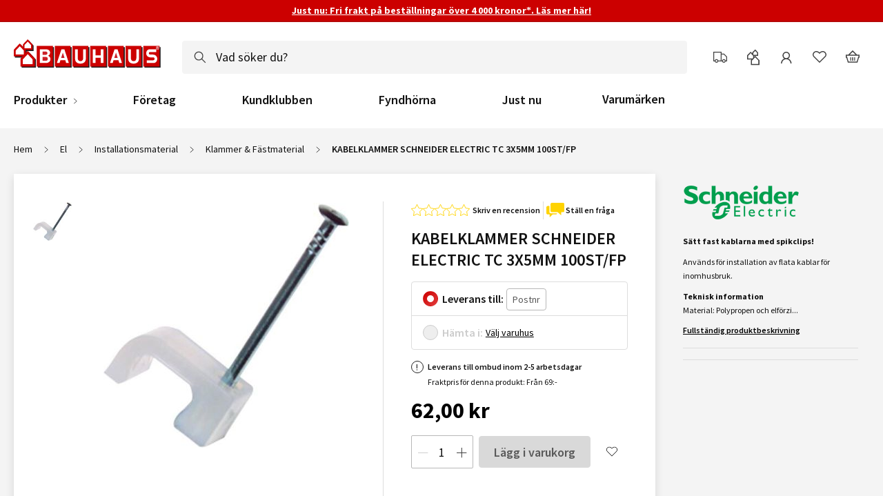

--- FILE ---
content_type: application/javascript
request_url: https://www.bauhaus.se/static/version1768993747/frontend/Vaimo/bauhaus-se/sv_SE/Amasty_Mage2.4.7Fix/js/lib/view/utils/dom-observer.js
body_size: 893
content:
define(["jquery","underscore","domReady!"],function($,_){"use strict";var watchers,counter=1,disabledNodes=[];function isElementNode(node){return 1===node.nodeType}function extractChildren(node){var children=node.querySelectorAll("*");return _.toArray(children)}function getNodeId(node){var id=node._observeId;return id||(id=node._observeId=counter++),id}function trigger(node,data){var id=getNodeId(node),ids=data.invoked;_.contains(ids,id)||(data.callback(node),data.invoked.push(id))}function addRemovalListener(node,data){var nodeData=function createNodeData(node){var nodes=watchers.nodes,id=getNodeId(node);return nodes[id]=nodes[id]||{},nodes[id]}(node);(nodeData.remove=nodeData.remove||[]).push(data)}function addSelectorListener(selector,data){var storage=watchers.selectors;(storage[selector]=storage[selector]||[]).push(data)}function processAdded(node){_.each(watchers.selectors,function(listeners,selector){for(let data of listeners)data.ctx.contains(node)&&$(node,data.ctx).is(selector)&&("add"===data.type?trigger(node,data):"remove"===data.type&&addRemovalListener(node,data))})}function processRemoved(node){var nodeData=function getNodeData(node){var nodeId=node._observeId;return watchers.nodes[nodeId]}(node),listeners=nodeData&&nodeData.remove;if(listeners){for(let data of listeners)trigger(node,data);!function removeNodeData(node){var nodeId=node._observeId;delete watchers.nodes[nodeId]}(node)}}function formNodesList(nodes){var children,result=[];nodes=_.toArray(nodes).filter(isElementNode);for(let node of nodes)result.push(node),children=extractChildren(node),result.push(...children);return result}function shouldObserveMutation(mutation){return!(disabledNodes.length>0)||!_.find(disabledNodes,function(node){return node===mutation.target||$.contains(node,mutation.target)})}return watchers={selectors:{},nodes:{}},new MutationObserver(function(mutations){var changes;if(function shouldObserveMutations(mutations){var firstMutation,lastMutation;return!(mutations.length>0)||(firstMutation=mutations[0],lastMutation=mutations[mutations.length-1],shouldObserveMutation(firstMutation)&&shouldObserveMutation(lastMutation))}(mutations)){let node;for(node of(changes=function formChangesLists(mutations){var removed=[],added=[];for(let record of mutations)removed.push(...record.removedNodes),added.push(...record.addedNodes);return{removed:formNodesList(removed=removed.filter(function(node){var addIndex=added.indexOf(node),wasAdded=!!~addIndex;return wasAdded&&added.splice(addIndex,1),!wasAdded})),added:formNodesList(added)}}(mutations),changes.removed))processRemoved(node);for(node of changes.added)processAdded(node)}}).observe(document.body,{subtree:!0,childList:!0}),{disableNode:function(node){disabledNodes.push(node)},get:function(selector,callback,ctx){var data,nodes;data={ctx:ctx||document.body,type:"add",callback,invoked:[]},nodes=$(selector,data.ctx).toArray();for(let node of nodes)trigger(node,data);addSelectorListener(selector,data)},remove:function(selector,callback,ctx){var data,nodes=[];data={ctx:ctx||document.body,type:"remove",callback,invoked:[]},"object"==typeof selector?nodes=_.isUndefined(selector.length)?[selector]:_.toArray(selector):_.isString(selector)&&(nodes=$(selector,ctx).toArray(),addSelectorListener(selector,data));for(let node of nodes)addRemovalListener(node,data)},off:function(selector,fn){var selectors=watchers.selectors,listeners=selectors[selector];selector&&!fn?delete selectors[selector]:listeners&&fn&&(selectors[selector]=listeners.filter(function(data){return data.callback!==fn}))}}});

--- FILE ---
content_type: application/javascript
request_url: https://www.bauhaus.se/static/version1768993747/frontend/Vaimo/bauhaus-se/sv_SE/js/bundles/validate.js
body_size: 31305
content:
 /**
 * Copyright © Magento, Inc. All rights reserved.
 * See COPYING.txt for license details.
 */

    define('Magento_Catalog/js/product/list/column-status-validator',[
    'underscore'
], function (_) {
    'use strict';

    return _.extend({
        /**
         * Check whether we can show column depends on server settings or not
         *
         * @param {Object} source
         * @param {String} attributeCode
         * @param {String} type
         * @returns {Boolean}
         */
        isValid: function (source, attributeCode, type) {
            var attributes;

            if (!source[type]) {
                return false;
            }

            attributes = source[type].split(',');

            return _.contains(attributes, attributeCode);
        }
    });
});
;
 /**
 * Copyright © Magento, Inc. All rights reserved.
 * See COPYING.txt for license details.
 */

/**
 * @api
 */

    define('Magento_Ui/js/lib/validation/rules',[
    'jquery',
    'underscore',
    './utils',
    'moment',
    'tinycolor',
    'jquery/validate',
    'mage/translate'
], function ($, _, utils, moment, tinycolor) {
    'use strict';

    /**
     * validate credit card number using mod10
     * @param {String} s
     * @return {Boolean}
     */
    function validateCreditCard(s) {
        // remove non-numerics
        var v = '0123456789',
            w = '',
            i, j, k, m, c, a, x;

        for (i = 0; i < s.length; i++) {
            x = s.charAt(i);

            if (v.indexOf(x, 0) !== -1) {
                w += x;
            }
        }
        // validate number
        j = w.length / 2;
        k = Math.floor(j);
        m = Math.ceil(j) - k;
        c = 0;

        for (i = 0; i < k; i++) {
            a = w.charAt(i * 2 + m) * 2;
            c += a > 9 ? Math.floor(a / 10 + a % 10) : a;
        }

        for (i = 0; i < k + m; i++) {
            c += w.charAt(i * 2 + 1 - m) * 1;
        }

        return c % 10 === 0;
    }

    /**
     * Collection of validation rules including rules from additional-methods.js
     * @type {Object}
     */
    return _.mapObject({
        'min_text_length': [
            function (value, params) {
                return _.isUndefined(value) || value.length === 0 || value.length >= +params;
            },
            $.mage.__('Please enter more or equal than {0} symbols.')
        ],
        'max_text_length': [
            function (value, params) {
                return !_.isUndefined(value) && value.length <= +params;
            },
            $.mage.__('Please enter less or equal than {0} symbols.')
        ],
        'max-words': [
            function (value, params) {
                return utils.isEmpty(value) || utils.stripHtml(value).match(/\b\w+\b/g).length < params;
            },
            $.mage.__('Please enter {0} words or less.')
        ],
        'min-words': [
            function (value, params) {
                return utils.isEmpty(value) || utils.stripHtml(value).match(/\b\w+\b/g).length >= params;
            },
            $.mage.__('Please enter at least {0} words.')
        ],
        'range-words': [
            function (value, params) {
                var match = utils.stripHtml(value).match(/\b\w+\b/g) || [];

                return utils.isEmpty(value) || match.length >= params[0] &&
                    match.length <= params[1];
            },
            $.mage.__('Please enter between {0} and {1} words.')
        ],
        'letters-with-basic-punc': [
            function (value) {
                return utils.isEmpty(value) || /^[a-z\-.,()\u0027\u0022\s]+$/i.test(value);
            },
            $.mage.__('Letters or punctuation only please')
        ],
        'alphanumeric': [
            function (value) {
                return utils.isEmpty(value) || /^\w+$/i.test(value);
            },
            $.mage.__('Letters, numbers, spaces or underscores only please')
        ],
        'letters-only': [
            function (value) {
                return utils.isEmpty(value) || /^[a-z]+$/i.test(value);
            },
            $.mage.__('Letters only please')
        ],
        'no-whitespace': [
            function (value) {
                return utils.isEmpty(value) || /^\S+$/i.test(value);
            },
            $.mage.__('No white space please')
        ],
        'no-marginal-whitespace': [
            function (value) {
                return !/^\s+|\s+$/i.test(value);
            },
            $.mage.__('No marginal white space please')
        ],
        'zip-range': [
            function (value) {
                return utils.isEmpty(value) || /^90[2-5]-\d{2}-\d{4}$/.test(value);
            },
            $.mage.__('Your ZIP-code must be in the range 902xx-xxxx to 905-xx-xxxx')
        ],
        'integer': [
            function (value) {
                return utils.isEmpty(value) || /^-?\d+$/.test(value);
            },
            $.mage.__('A positive or negative non-decimal number please')
        ],
        'vinUS': [
            function (value) {
                if (utils.isEmpty(value)) {
                    return true;
                }

                if (value.length !== 17) {
                    return false;
                }
                var i, n, d, f, cd, cdv,//eslint-disable-line vars-on-top
                    LL = ['A', 'B', 'C', 'D', 'E', 'F', 'G', 'H', 'J', 'K', 'L', 'M', 'N', 'P', 'R', 'S', 'T', 'U', 'V', 'W', 'X', 'Y', 'Z'],//eslint-disable-line max-len
                    VL = [1, 2, 3, 4, 5, 6, 7, 8, 1, 2, 3, 4, 5, 7, 9, 2, 3, 4, 5, 6, 7, 8, 9],
                    FL = [8, 7, 6, 5, 4, 3, 2, 10, 0, 9, 8, 7, 6, 5, 4, 3, 2],
                    rs = 0;

                for (i = 0; i < 17; i++) {
                    f = FL[i];
                    d = value.slice(i, i + 1);

                    if (i === 8) {
                        cdv = d;
                    }

                    if (!isNaN(d)) {
                        d *= f;
                    } else {
                        for (n = 0; n < LL.length; n++) {//eslint-disable-line max-depth
                            if (d.toUpperCase() === LL[n]) {//eslint-disable-line max-depth
                                d = VL[n];
                                d *= f;

                                if (isNaN(cdv) && n === 8) {//eslint-disable-line max-depth
                                    cdv = LL[n];
                                }
                                break;
                            }
                        }
                    }
                    rs += d;
                }
                cd = rs % 11;

                if (cd === 10) {
                    cd = 'X';
                }

                if (cd === cdv) {
                    return true;
                }

                return false;
            },
            $.mage.__('The specified vehicle identification number (VIN) is invalid.')
        ],
        'dateITA': [
            function (value) {
                var check = false,
                    re = /^\d{1,2}\/\d{1,2}\/\d{4}$/,
                    adata, gg, mm, aaaa, xdata;

                if (re.test(value)) {
                    adata = value.split('/');
                    gg = parseInt(adata[0], 10);
                    mm = parseInt(adata[1], 10);
                    aaaa = parseInt(adata[2], 10);
                    xdata = new Date(aaaa, mm - 1, gg);

                    if (xdata.getFullYear() === aaaa &&
                        xdata.getMonth() === mm - 1 &&
                        xdata.getDate() === gg
                    ) {
                        check = true;
                    } else {
                        check = false;
                    }
                } else {
                    check = false;
                }

                return check;
            },
            $.mage.__('Please enter a correct date')
        ],
        'dateNL': [
            function (value) {
                return /^\d\d?[\.\/-]\d\d?[\.\/-]\d\d\d?\d?$/.test(value);
            },
            $.mage.__('Vul hier een geldige datum in.')
        ],
        'time': [
            function (value) {
                return utils.isEmpty(value) || /^([01]\d|2[0-3])(:[0-5]\d){0,2}$/.test(value);
            },
            $.mage.__('Please enter a valid time, between 00:00 and 23:59')
        ],
        'time12h': [
            function (value) {
                return utils.isEmpty(value) || /^((0?[1-9]|1[012])(:[0-5]\d){0,2}(\s[AP]M))$/i.test(value);
            },
            $.mage.__('Please enter a valid time, between 00:00 am and 12:00 pm')
        ],
        'phoneUS': [
            function (value) {
                value = value.replace(/\s+/g, '');

                return utils.isEmpty(value) || value.length > 9 &&
                    value.match(/^(1-?)?(\([2-9]\d{2}\)|[2-9]\d{2})-?[2-9]\d{2}-?\d{4}$/);
            },
            $.mage.__('Please specify a valid phone number')
        ],
        'phoneUK': [
            function (value) {
                return utils.isEmpty(value) || value.length > 9 &&
                    value.match(/^(\(?(0|\+44)[1-9]{1}\d{1,4}?\)?\s?\d{3,4}\s?\d{3,4})$/);
            },
            $.mage.__('Please specify a valid phone number')
        ],
        'mobileUK': [
            function (value) {
                return utils.isEmpty(value) || value.length > 9 && value.match(/^((0|\+44)7\d{3}\s?\d{6})$/);
            },
            $.mage.__('Please specify a valid mobile number')
        ],
        'stripped-min-length': [
            function (value, param) {
                return _.isUndefined(value) || value.length === 0 || utils.stripHtml(value).length >= param;
            },
            $.mage.__('Please enter at least {0} characters')
        ],
        'email2': [
            function (value) {
                return utils.isEmpty(value) || /^((([a-z]|\d|[!#\$%&\u0027\*\+\-\/=\?\^_`{\|}~]|[\u00A0-\uD7FF\uF900-\uFDCF\uFDF0-\uFFEF])+(\.([a-z]|\d|[!#\$%&\u0027\*\+\-\/=\?\^_`{\|}~]|[\u00A0-\uD7FF\uF900-\uFDCF\uFDF0-\uFFEF])+)*)|((\u0022)((((\x20|\x09)*(\x0d\x0a))?(\x20|\x09)+)?(([\x01-\x08\x0b\x0c\x0e-\x1f\x7f]|\x21|[\x23-\x5b]|[\x5d-\x7e]|[\u00A0-\uD7FF\uF900-\uFDCF\uFDF0-\uFFEF])|(\\([\x01-\x09\x0b\x0c\x0d-\x7f]|[\u00A0-\uD7FF\uF900-\uFDCF\uFDF0-\uFFEF]))))*(((\x20|\x09)*(\x0d\x0a))?(\x20|\x09)+)?(\u0022)))@((([a-z]|\d|[\u00A0-\uD7FF\uF900-\uFDCF\uFDF0-\uFFEF])|(([a-z]|\d|[\u00A0-\uD7FF\uF900-\uFDCF\uFDF0-\uFFEF])([a-z]|\d|-|\.|_|~|[\u00A0-\uD7FF\uF900-\uFDCF\uFDF0-\uFFEF])*([a-z]|\d|[\u00A0-\uD7FF\uF900-\uFDCF\uFDF0-\uFFEF])))\.)*(([a-z]|[\u00A0-\uD7FF\uF900-\uFDCF\uFDF0-\uFFEF])|(([a-z]|[\u00A0-\uD7FF\uF900-\uFDCF\uFDF0-\uFFEF])([a-z]|\d|-|\.|_|~|[\u00A0-\uD7FF\uF900-\uFDCF\uFDF0-\uFFEF])*([a-z]|[\u00A0-\uD7FF\uF900-\uFDCF\uFDF0-\uFFEF])))\.?$/i.test(value);//eslint-disable-line max-len
            },
            $.validator.messages.email
        ],
        'url2': [
            function (value) {
                return utils.isEmpty(value) || /^(https?|ftp):\/\/(((([a-z]|\d|-|\.|_|~|[\u00A0-\uD7FF\uF900-\uFDCF\uFDF0-\uFFEF])|(%[\da-f]{2})|[!\$&\u0027\(\)\*\+,;=]|:)*@)?(((\d|[1-9]\d|1\d\d|2[0-4]\d|25[0-5])\.(\d|[1-9]\d|1\d\d|2[0-4]\d|25[0-5])\.(\d|[1-9]\d|1\d\d|2[0-4]\d|25[0-5])\.(\d|[1-9]\d|1\d\d|2[0-4]\d|25[0-5]))|((([a-z]|\d|[\u00A0-\uD7FF\uF900-\uFDCF\uFDF0-\uFFEF])|(([a-z]|\d|[\u00A0-\uD7FF\uF900-\uFDCF\uFDF0-\uFFEF])([a-z]|\d|-|\.|_|~|[\u00A0-\uD7FF\uF900-\uFDCF\uFDF0-\uFFEF])*([a-z]|\d|[\u00A0-\uD7FF\uF900-\uFDCF\uFDF0-\uFFEF])))\.)*(([a-z]|[\u00A0-\uD7FF\uF900-\uFDCF\uFDF0-\uFFEF])|(([a-z]|[\u00A0-\uD7FF\uF900-\uFDCF\uFDF0-\uFFEF])([a-z]|\d|-|\.|_|~|[\u00A0-\uD7FF\uF900-\uFDCF\uFDF0-\uFFEF])*([a-z]|[\u00A0-\uD7FF\uF900-\uFDCF\uFDF0-\uFFEF])))\.?)(:\d*)?)(\/((([a-z]|\d|-|\.|_|~|[\u00A0-\uD7FF\uF900-\uFDCF\uFDF0-\uFFEF])|(%[\da-f]{2})|[!\$&\u0027\(\)\*\+,;=]|:|@)+(\/(([a-z]|\d|-|\.|_|~|[\u00A0-\uD7FF\uF900-\uFDCF\uFDF0-\uFFEF])|(%[\da-f]{2})|[!\$&\u0027\(\)\*\+,;=]|:|@)*)*)?)?(\?((([a-z]|\d|-|\.|_|~|[\u00A0-\uD7FF\uF900-\uFDCF\uFDF0-\uFFEF])|(%[\da-f]{2})|[!\$&\u0027\(\)\*\+,;=]|:|@)|[\uE000-\uF8FF]|\/|\?)*)?(\#((([a-z]|\d|-|\.|_|~|[\u00A0-\uD7FF\uF900-\uFDCF\uFDF0-\uFFEF])|(%[\da-f]{2})|[!\$&\u0027\(\)\*\+,;=]|:|@)|\/|\?)*)?$/i.test(value);//eslint-disable-line max-len
            },
            $.validator.messages.url
        ],
        'credit-card-types': [
            function (value, param) {
                var validTypes;

                if (utils.isEmpty(value)) {
                    return true;
                }

                if (/[^0-9-]+/.test(value)) {
                    return false;
                }
                value = value.replace(/\D/g, '');
                validTypes = 0x0000;

                if (param.mastercard) {
                    validTypes |= 0x0001;
                }

                if (param.visa) {
                    validTypes |= 0x0002;
                }

                if (param.amex) {
                    validTypes |= 0x0004;
                }

                if (param.dinersclub) {
                    validTypes |= 0x0008;
                }

                if (param.enroute) {
                    validTypes |= 0x0010;
                }

                if (param.discover) {
                    validTypes |= 0x0020;
                }

                if (param.jcb) {
                    validTypes |= 0x0040;
                }

                if (param.unknown) {
                    validTypes |= 0x0080;
                }

                if (param.all) {
                    validTypes = 0x0001 | 0x0002 | 0x0004 | 0x0008 | 0x0010 | 0x0020 | 0x0040 | 0x0080;
                }

                if (validTypes & 0x0001 && /^(51|52|53|54|55)/.test(value)) { //mastercard
                    return value.length === 16;
                }

                if (validTypes & 0x0002 && /^(4)/.test(value)) { //visa
                    return value.length === 16;
                }

                if (validTypes & 0x0004 && /^(34|37)/.test(value)) { //amex
                    return value.length === 15;
                }

                if (validTypes & 0x0008 && /^(300|301|302|303|304|305|36|38)/.test(value)) { //dinersclub
                    return value.length === 14;
                }

                if (validTypes & 0x0010 && /^(2014|2149)/.test(value)) { //enroute
                    return value.length === 15;
                }

                if (validTypes & 0x0020 && /^(6011)/.test(value)) { //discover
                    return value.length === 16;
                }

                if (validTypes & 0x0040 && /^(3)/.test(value)) { //jcb
                    return value.length === 16;
                }

                if (validTypes & 0x0040 && /^(2131|1800)/.test(value)) { //jcb
                    return value.length === 15;
                }

                if (validTypes & 0x0080) { //unknown
                    return true;
                }

                return false;
            },
            $.mage.__('Please enter a valid credit card number.')
        ],
        'ipv4': [
            function (value) {
                return utils.isEmpty(value) || /^(25[0-5]|2[0-4][0-9]|[01]?[0-9][0-9]?)\.(25[0-5]|2[0-4][0-9]|[01]?[0-9][0-9]?)\.(25[0-5]|2[0-4][0-9]|[01]?[0-9][0-9]?)\.(25[0-5]|2[0-4][0-9]|[01]?[0-9][0-9]?)$/i.test(value);//eslint-disable-line max-len
            },
            $.mage.__('Please enter a valid IP v4 address.')
        ],
        'ipv6': [
            function (value) {
                return utils.isEmpty(value) || /^((([0-9A-Fa-f]{1,4}:){7}[0-9A-Fa-f]{1,4})|(([0-9A-Fa-f]{1,4}:){6}:[0-9A-Fa-f]{1,4})|(([0-9A-Fa-f]{1,4}:){5}:([0-9A-Fa-f]{1,4}:)?[0-9A-Fa-f]{1,4})|(([0-9A-Fa-f]{1,4}:){4}:([0-9A-Fa-f]{1,4}:){0,2}[0-9A-Fa-f]{1,4})|(([0-9A-Fa-f]{1,4}:){3}:([0-9A-Fa-f]{1,4}:){0,3}[0-9A-Fa-f]{1,4})|(([0-9A-Fa-f]{1,4}:){2}:([0-9A-Fa-f]{1,4}:){0,4}[0-9A-Fa-f]{1,4})|(([0-9A-Fa-f]{1,4}:){6}((\b((25[0-5])|(1\d{2})|(2[0-4]\d)|(\d{1,2}))\b)\.){3}(\b((25[0-5])|(1\d{2})|(2[0-4]\d)|(\d{1,2}))\b))|(([0-9A-Fa-f]{1,4}:){0,5}:((\b((25[0-5])|(1\d{2})|(2[0-4]\d)|(\d{1,2}))\b)\.){3}(\b((25[0-5])|(1\d{2})|(2[0-4]\d)|(\d{1,2}))\b))|(::([0-9A-Fa-f]{1,4}:){0,5}((\b((25[0-5])|(1\d{2})|(2[0-4]\d)|(\d{1,2}))\b)\.){3}(\b((25[0-5])|(1\d{2})|(2[0-4]\d)|(\d{1,2}))\b))|([0-9A-Fa-f]{1,4}::([0-9A-Fa-f]{1,4}:){0,5}[0-9A-Fa-f]{1,4})|(::([0-9A-Fa-f]{1,4}:){0,6}[0-9A-Fa-f]{1,4})|(([0-9A-Fa-f]{1,4}:){1,7}:))$/i.test(value);//eslint-disable-line max-len
            },
            $.mage.__('Please enter a valid IP v6 address.')
        ],
        'pattern': [
            function (value, param) {
                return utils.isEmpty(value) || new RegExp(param).test(value);
            },
            $.mage.__('Invalid format.')
        ],
        'validate-no-html-tags': [
            function (value) {
                return !/<(\/)?\w+/.test(value);
            },
            $.mage.__('HTML tags are not allowed.')
        ],
        'validate-select': [
            function (value) {
                return value !== 'none' && value != null && value.length !== 0;
            },
            $.mage.__('Please select an option.')
        ],
        'validate-no-empty': [
            function (value) {
                return !utils.isEmpty(value);
            },
            $.mage.__('Empty Value.')
        ],
        'validate-alphanum-with-spaces': [
            function (value) {
                return utils.isEmptyNoTrim(value) || /^[a-zA-Z0-9 ]+$/.test(value);
            },
            $.mage.__('Please use only letters (a-z or A-Z), numbers (0-9) or spaces only in this field.')
        ],
        'validate-data': [
            function (value) {
                return utils.isEmptyNoTrim(value) || /^[A-Za-z]+[A-Za-z0-9_]+$/.test(value);
            },
            $.mage.__('Please use only letters (a-z or A-Z), numbers (0-9) or underscore (_) in this field, and the first character should be a letter.')//eslint-disable-line max-len
        ],
        'validate-street': [
            function (value) {
                return utils.isEmptyNoTrim(value) ||
                    /^[ \w]{3,}([A-Za-z]\.)?([ \w]*\#\d+)?(\r\n| )[ \w]{3,}/.test(value);
            },
            $.mage.__('Please use only letters (a-z or A-Z), numbers (0-9), spaces and "#" in this field.')
        ],
        'validate-phoneStrict': [
            function (value) {
                return utils.isEmptyNoTrim(value) || /^(\()?\d{3}(\))?(-|\s)?\d{3}(-|\s)\d{4}$/.test(value);
            },
            $.mage.__('Please enter a valid phone number. For example (123) 456-7890 or 123-456-7890.')
        ],
        'validate-phoneLax': [
            function (value) {
                return utils.isEmptyNoTrim(value) ||
                    /^((\d[\-. ]?)?((\(\d{3}\))|\d{3}))?[\-. ]?\d{3}[\-. ]?\d{4}$/.test(value);
            },
            $.mage.__('Please enter a valid phone number. For example (123) 456-7890 or 123-456-7890.')
        ],
        'validate-fax': [
            function (value) {
                return utils.isEmptyNoTrim(value) || /^(\()?\d{3}(\))?(-|\s)?\d{3}(-|\s)\d{4}$/.test(value);
            },
            $.mage.__('Please enter a valid fax number (Ex: 123-456-7890).')
        ],
        'validate-email': [
            function (value) {
                return utils.isEmptyNoTrim(value) || /^([a-z0-9,!\#\$%&'\*\+\/=\?\^_`\{\|\}~-]|[\u00A0-\uD7FF\uF900-\uFDCF\uFDF0-\uFFEF])+(\.([a-z0-9,!\#\$%&'\*\+\/=\?\^_`\{\|\}~-]|[\u00A0-\uD7FF\uF900-\uFDCF\uFDF0-\uFFEF])+)*@([a-z0-9-]|[\u00A0-\uD7FF\uF900-\uFDCF\uFDF0-\uFFEF])+(\.([a-z0-9-]|[\u00A0-\uD7FF\uF900-\uFDCF\uFDF0-\uFFEF])+)*\.(([a-z]|[\u00A0-\uD7FF\uF900-\uFDCF\uFDF0-\uFFEF]){2,})$/i.test(value);//eslint-disable-line max-len
            },
            $.mage.__('Please enter a valid email address (Ex: johndoe@domain.com).')
        ],
        'validate-emailSender': [
            function (value) {
                return utils.isEmptyNoTrim(value) || /^[\S ]+$/.test(value);
            },
            $.mage.__('Please enter a valid email address (Ex: johndoe@domain.com).')
        ],
        'validate-password': [
            function (value) {
                var pass;

                if (value == null) {
                    return false;
                }

                pass = value.trim();

                if (!pass.length) {
                    return true;
                }

                return !(pass.length > 0 && pass.length < 6);
            },
            $.mage.__('Please enter 6 or more characters. Leading and trailing spaces will be ignored.')
        ],
        'validate-admin-password': [
            function (value) {
                var pass;

                if (value == null) {
                    return false;
                }

                pass = value.trim();

                if (pass.length === 0) {
                    return true;
                }

                if (!/[a-z]/i.test(value) || !/[0-9]/.test(value)) {
                    return false;
                }

                if (pass.length < 7) {
                    return false;
                }

                return true;
            },
            $.mage.__('Please enter 7 or more characters, using both numeric and alphabetic.')
        ],
        'validate-customer-password': [
            function (v, elm) {
                var validator = this,
                    counter = 0,
                    passwordMinLength = $(elm).data('password-min-length'),
                    passwordMinCharacterSets = $(elm).data('password-min-character-sets'),
                    pass = v.trim(),
                    result = pass.length >= passwordMinLength;

                if (result === false) {
                    validator.passwordErrorMessage = $.mage.__('Minimum length of this field must be equal or greater than %1 symbols. Leading and trailing spaces will be ignored.').replace('%1', passwordMinLength);//eslint-disable-line max-len

                    return result;
                }

                if (pass.match(/\d+/)) {
                    counter++;
                }

                if (pass.match(/[a-z]+/)) {
                    counter++;
                }

                if (pass.match(/[A-Z]+/)) {
                    counter++;
                }

                if (pass.match(/[^a-zA-Z0-9]+/)) {
                    counter++;
                }

                if (counter < passwordMinCharacterSets) {
                    result = false;
                    validator.passwordErrorMessage = $.mage.__('Minimum of different classes of characters in password is %1. Classes of characters: Lower Case, Upper Case, Digits, Special Characters.').replace('%1', passwordMinCharacterSets);//eslint-disable-line max-len
                }

                return result;
            }, function () {
                return this.passwordErrorMessage;
            }
        ],
        'validate-url': [
            function (value) {
                if (utils.isEmptyNoTrim(value)) {
                    return true;
                }
                value = (value || '').replace(/^\s+/, '').replace(/\s+$/, '');

                return (/^(http|https|ftp):\/\/(([A-Z0-9]([A-Z0-9_-]*[A-Z0-9]|))(\.[A-Z0-9]([A-Z0-9_-]*[A-Z0-9]|))*)(:(\d+))?(\/[A-Z0-9~](([A-Z0-9_~-]|\.)*[A-Z0-9~]|))*\/?(.*)?$/i).test(value);//eslint-disable-line max-len

            },
            $.mage.__('Please enter a valid URL. Protocol is required (http://, https:// or ftp://).')
        ],
        'validate-clean-url': [
            function (value) {
                return utils.isEmptyNoTrim(value) || /^(http|https|ftp):\/\/(([A-Z0-9][A-Z0-9_-]*)(\.[A-Z0-9][A-Z0-9_-]*)+.(com|org|net|dk|at|us|tv|info|uk|co.uk|biz|se)$)(:(\d+))?\/?/i.test(value) || /^(www)((\.[A-Z0-9][A-Z0-9_-]*)+.(com|org|net|dk|at|us|tv|info|uk|co.uk|biz|se)$)(:(\d+))?\/?/i.test(value);//eslint-disable-line max-len

            },
            $.mage.__('Please enter a valid URL. For example http://www.example.com or www.example.com.')
        ],
        'validate-xml-identifier': [
            function (value) {
                return utils.isEmptyNoTrim(value) || /^[A-Z][A-Z0-9_\/-]*$/i.test(value);

            },
            $.mage.__('Please enter a valid XML-identifier (Ex: something_1, block5, id-4).')
        ],
        'validate-ssn': [
            function (value) {
                return utils.isEmptyNoTrim(value) || /^\d{3}-?\d{2}-?\d{4}$/.test(value);

            },
            $.mage.__('Please enter a valid social security number (Ex: 123-45-6789).')
        ],
        'validate-zip-us': [
            function (value) {
                return utils.isEmptyNoTrim(value) || /(^\d{5}$)|(^\d{5}-\d{4}$)/.test(value);

            },
            $.mage.__('Please enter a valid zip code (Ex: 90602 or 90602-1234).')
        ],
        'validate-date-au': [
            function (value) {
                var regex = /^(\d{2})\/(\d{2})\/(\d{4})$/,
                    d;

                if (utils.isEmptyNoTrim(value)) {
                    return true;
                }

                if (utils.isEmpty(value) || !regex.test(value)) {
                    return false;
                }
                d = new Date(value.replace(regex, '$2/$1/$3'));

                return parseInt(RegExp.$2, 10) === 1 + d.getMonth() &&
                    parseInt(RegExp.$1, 10) === d.getDate() &&
                    parseInt(RegExp.$3, 10) === d.getFullYear();

            },
            $.mage.__('Please use this date format: dd/mm/yyyy. For example 17/03/2006 for the 17th of March, 2006.')
        ],
        'validate-currency-dollar': [
            function (value) {
                return utils.isEmptyNoTrim(value) || /^\$?\-?([1-9]{1}[0-9]{0,2}(\,[0-9]{3})*(\.[0-9]{0,2})?|[1-9]{1}\d*(\.[0-9]{0,2})?|0(\.[0-9]{0,2})?|(\.[0-9]{1,2})?)$/.test(value);//eslint-disable-line max-len

            },
            $.mage.__('Please enter a valid $ amount. For example $100.00.')
        ],
        'validate-not-negative-number': [
            function (value) {
                return utils.isEmptyNoTrim(value) || !isNaN(utils.parseNumber(value))
                    && value >= 0 && (/^\s*-?\d+([,.]\d+)*\s*%?\s*$/).test(value);

            },
            $.mage.__('Please enter a number 0 or greater, without comma in this field.')
        ],
        // validate-not-negative-number should be replaced in all places with this one and then removed
        'validate-zero-or-greater': [
            function (value) {
                return utils.isEmptyNoTrim(value) || !isNaN(utils.parseNumber(value))
                    && value >= 0 && (/^\s*-?\d+([,.]\d+)*\s*%?\s*$/).test(value);
            },
            $.mage.__('Please enter a number 0 or greater, without comma in this field.')
        ],
        'validate-greater-than-zero': [
            function (value) {
                return utils.isEmptyNoTrim(value) || !isNaN(utils.parseNumber(value))
                    && value > 0 && (/^\s*-?\d+([,.]\d+)*\s*%?\s*$/).test(value);
            },
            $.mage.__('Please enter a number greater than 0, without comma in this field.')
        ],
        'validate-css-length': [
            function (value) {
                if (value !== '') {
                    return (/^[0-9]*\.*[0-9]+(px|pc|pt|ex|em|mm|cm|in|%)?$/).test(value);
                }

                return true;
            },
            $.mage.__('Please input a valid CSS-length (Ex: 100px, 77pt, 20em, .5ex or 50%).')
        ],
        'validate-number': [
            function (value) {
                return utils.isEmptyNoTrim(value) ||
                    !isNaN(utils.parseNumber(value)) &&
                    /^\s*-?\d*(?:[.,|'|\s]\d+)*(?:[.,|'|\s]\d{2})?-?\s*$/.test(value);
            },
            $.mage.__('Please enter a valid number in this field.')
        ],
        'validate-integer': [
            function (value) {
                return utils.isEmptyNoTrim(value) || !isNaN(utils.parseNumber(value)) && /^\s*-?\d*\s*$/.test(value);
            },
            $.mage.__('Please enter a valid integer in this field.')
        ],
        'validate-number-range': [
            function (value, param) {
                var numValue, dataAttrRange, result, range, m;

                if (utils.isEmptyNoTrim(value)) {
                    return true;
                }

                numValue = utils.parseNumber(value);

                if (isNaN(numValue)) {
                    return false;
                }

                dataAttrRange = /^(-?[\d.,]+)?-(-?[\d.,]+)?$/;
                result = true;
                range = param;

                if (range) {
                    m = dataAttrRange.exec(range);

                    if (m) {
                        result = result && utils.isBetween(numValue, m[1], m[2]);
                    }
                }

                return result;
            },
            $.mage.__('The value is not within the specified range.')
        ],
        'validate-positive-percent-decimal': [
            function (value) {
                var numValue;

                if (utils.isEmptyNoTrim(value) || !/^\s*-?\d*(\.\d*)?\s*$/.test(value)) {
                    return false;
                }

                numValue = utils.parseNumber(value);

                if (isNaN(numValue)) {
                    return false;
                }

                return utils.isBetween(numValue, 0.01, 100);
            },
            $.mage.__('Please enter a valid percentage discount value greater than 0.')
        ],
        'validate-digits': [
            function (value) {
                return utils.isEmptyNoTrim(value) || !/[^\d]/.test(value);
            },
            $.mage.__('Please enter a valid number in this field.')
        ],
        'validate-digits-range': [
            function (value, param) {
                var numValue, dataAttrRange, result, range, m;

                if (utils.isEmptyNoTrim(value)) {
                    return true;
                }

                numValue = utils.parseNumber(value);

                if (isNaN(numValue)) {
                    return false;
                }

                dataAttrRange = /^(-?\d+)?-(-?\d+)?$/;
                result = true;
                range = param;

                if (range) {
                    m = dataAttrRange.exec(range);

                    if (m) {
                        result = result && utils.isBetween(numValue, m[1], m[2]);
                    }
                }

                return result;
            },
            $.mage.__('The value is not within the specified range.')
        ],
        'validate-range': [
            function (value) {
                var minValue, maxValue, ranges;

                if (utils.isEmptyNoTrim(value)) {
                    return true;
                } else if ($.validator.methods['validate-digits'] && $.validator.methods['validate-digits'](value)) {
                    minValue = maxValue = utils.parseNumber(value);
                } else {
                    ranges = /^(-?\d+)?-(-?\d+)?$/.exec(value);

                    if (ranges) {
                        minValue = utils.parseNumber(ranges[1]);
                        maxValue = utils.parseNumber(ranges[2]);

                        if (minValue > maxValue) {//eslint-disable-line max-depth
                            return false;
                        }
                    } else {
                        return false;
                    }
                }
            },
            $.mage.__('The value is not within the specified range.')
        ],
        'validate-alpha': [
            function (value) {
                return utils.isEmptyNoTrim(value) || /^[a-zA-Z]+$/.test(value);
            },
            $.mage.__('Please use letters only (a-z or A-Z) in this field.')
        ],
        'validate-code': [
            function (value) {
                return utils.isEmptyNoTrim(value) || /^[a-z]+[a-z0-9_]+$/.test(value);
            },
            $.mage.__('Please use only lowercase letters (a-z), numbers (0-9) or underscore (_) in this field, and the first character should be a letter.')//eslint-disable-line max-len
        ],
        'validate-alphanum': [
            function (value) {
                return utils.isEmptyNoTrim(value) || /^[a-zA-Z0-9]+$/.test(value);
            },
            $.mage.__('Please use only letters (a-z or A-Z) or numbers (0-9) in this field. No spaces or other characters are allowed.')//eslint-disable-line max-len
        ],
        'validate-not-number-first': [
            function (value) {
                return utils.isEmptyNoTrim(value) || /^[^0-9-\.].*$/.test(value.trim());
            },
            $.mage.__('First character must be letter.')
        ],
        'validate-date': [
            function (value, params, additionalParams) {
                var test = moment(value, additionalParams.dateFormat);

                return utils.isEmptyNoTrim(value) || test.isValid();
            },
            $.mage.__('Please enter a valid date.')
        ],
        'validate-date-range': [
            function (value, params) {
                var fromDate = $('input[name*="' + params + '"]').val();

                return moment.utc(value).unix() >= moment.utc(fromDate).unix() || isNaN(moment.utc(value).unix());
            },
            $.mage.__('Make sure the To Date is later than or the same as the From Date.')
        ],
        'validate-identifier': [
            function (value) {
                return utils.isEmptyNoTrim(value) || /^[a-z0-9][a-z0-9_\/-]+(\.[a-z0-9_-]+)?$/.test(value);
            },
            $.mage.__('Please enter a valid URL Key (Ex: "example-page", "example-page.html" or "anotherlevel/example-page").')//eslint-disable-line max-len
        ],
        'validate-trailing-hyphen': [
            function (value) {
                return utils.isEmptyNoTrim(value) || /^(?!-)(?!.*-$).+$/.test(value);
            },
            $.mage.__('Trailing hyphens are not allowed.')
        ],
        'validate-zip-international': [

            /*function(v) {
            // @TODO: Cleanup
            return Validation.get('IsEmpty').test(v) || /(^[A-z0-9]{2,10}([\s]{0,1}|[\-]{0,1})[A-z0-9]{2,10}$)/.test(v);
            }*/
            function () {
                return true;
            },
            $.mage.__('Please enter a valid zip code.')
        ],
        'validate-state': [
            function (value) {
                return value !== 0;
            },
            $.mage.__('Please select State/Province.')
        ],
        'less-than-equals-to': [
            function (value, params) {
                value = utils.parseNumber(value);

                if (isNaN(parseFloat(params))) {
                    params = $(params).val();
                }

                params = utils.parseNumber(params);

                if (!isNaN(params) && !isNaN(value)) {
                    this.lteToVal = params;

                    return value <= params;
                }

                return true;
            },
            function () {
                return $.mage.__('Please enter a value less than or equal to %s.').replace('%s', this.lteToVal);
            }
        ],
        'greater-than-equals-to': [
            function (value, params) {
                value = utils.parseNumber(value);

                if (isNaN(parseFloat(params))) {
                    params = $(params).val();
                }

                params = utils.parseNumber(params);

                if (!isNaN(params) && !isNaN(value)) {
                    this.gteToVal = params;

                    return value >= params;
                }

                return true;
            },
            function () {
                return $.mage.__('Please enter a value greater than or equal to %s.').replace('%s', this.gteToVal);
            }
        ],
        'validate-emails': [
            function (value) {
                var validRegexp, emails, i;

                if (utils.isEmpty(value)) {
                    return true;
                }
                validRegexp = /^[a-z0-9\._-]{1,30}@([a-z0-9_-]{1,30}\.){1,5}[a-z]{2,4}$/i;
                emails = value.split(/[\s\n\,]+/g);

                for (i = 0; i < emails.length; i++) {
                    if (!validRegexp.test(emails[i].strip())) {
                        return false;
                    }
                }

                return true;
            },
            $.mage.__('Please enter valid email addresses, separated by commas. For example, johndoe@domain.com, johnsmith@domain.com.')//eslint-disable-line max-len
        ],
        'validate-cc-number': [

            /**
             * Validate credit card number based on mod 10.
             *
             * @param {String} value - credit card number
             * @return {Boolean}
             */
            function (value) {
                if (value) {
                    return validateCreditCard(value);
                }

                return true;
            },
            $.mage.__('Please enter a valid credit card number.')
        ],
        'validate-cc-ukss': [

            /**
             * Validate Switch/Solo/Maestro issue number and start date is filled.
             *
             * @param {String} value - input field value
             * @return {*}
             */
            function (value) {
                return value;
            },
            $.mage.__('Please enter issue number or start date for switch/solo card type.')
        ],
        'required-entry': [
            function (value) {
                return !utils.isEmpty(value);
            },
            $.mage.__('This is a required field.')
        ],
        'checked': [
            function (value) {
                return value;
            },
            $.mage.__('This is a required field.')
        ],
        'not-negative-amount': [
            function (value) {
                if (value.length) {
                    return (/^\s*\d+([,.]\d+)*\s*%?\s*$/).test(value);
                }

                return true;
            },
            $.mage.__('Please enter positive number in this field.')
        ],
        'validate-per-page-value-list': [
            function (value) {
                var isValid = true,
                    values = value.split(','),
                    i;

                if (utils.isEmpty(value)) {
                    return isValid;
                }

                for (i = 0; i < values.length; i++) {
                    if (!/^[0-9]+$/.test(values[i])) {
                        isValid = false;
                    }
                }

                return isValid;
            },
            $.mage.__('Please enter a valid value, ex: 10,20,30')
        ],
        'validate-new-password': [
            function (value) {
                if ($.validator.methods['validate-password'] && !$.validator.methods['validate-password'](value)) {
                    return false;
                }

                if (utils.isEmpty(value) && value !== '') {
                    return false;
                }

                return true;
            },
            $.mage.__('Please enter 6 or more characters. Leading and trailing spaces will be ignored.')
        ],
        'validate-item-quantity': [
            function (value, params) {
                var validator = this,
                    result = false,
                    // obtain values for validation
                    qty = utils.parseNumber(value),
                    isMinAllowedValid = typeof params.minAllowed === 'undefined' ||
                        qty >= utils.parseNumber(params.minAllowed),
                    isMaxAllowedValid = typeof params.maxAllowed === 'undefined' ||
                        qty <= utils.parseNumber(params.maxAllowed),
                    isQtyIncrementsValid = typeof params.qtyIncrements === 'undefined' ||
                        qty % utils.parseNumber(params.qtyIncrements) === 0;

                result = qty > 0;

                if (result === false) {
                    validator.itemQtyErrorMessage = $.mage.__('Please enter a quantity greater than 0.');//eslint-disable-line max-len

                    return result;
                }

                result = isMinAllowedValid;

                if (result === false) {
                    validator.itemQtyErrorMessage = $.mage.__('The fewest you may purchase is %1.').replace('%1', params.minAllowed);//eslint-disable-line max-len

                    return result;
                }

                result = isMaxAllowedValid;

                if (result === false) {
                    validator.itemQtyErrorMessage = $.mage.__('The maximum you may purchase is %1.').replace('%1', params.maxAllowed);//eslint-disable-line max-len

                    return result;
                }

                result = isQtyIncrementsValid;

                if (result === false) {
                    validator.itemQtyErrorMessage = $.mage.__('You can buy this product only in quantities of %1 at a time.').replace('%1', params.qtyIncrements);//eslint-disable-line max-len

                    return result;
                }

                return result;
            }, function () {
                return this.itemQtyErrorMessage;
            }
        ],
        'equalTo': [
            function (value, param) {
                return value === $(param).val();
            },
            $.validator.messages.equalTo
        ],
        'validate-file-type': [
            function (name, types) {
                var extension = name.split('.').pop().toLowerCase();

                if (types && typeof types === 'string') {
                    types = types.split(' ');
                }

                return !types || !types.length || ~types.indexOf(extension);
            },
            $.mage.__('We don\'t recognize or support this file extension type.')
        ],
        'validate-max-size': [
            function (size, maxSize) {
                return maxSize === false || size < maxSize;
            },
            $.mage.__('File you are trying to upload exceeds maximum file size limit.')
        ],
        'validate-if-tag-script-exist': [
            function (value) {
                return !value || (/<script\b[^>]*>([\s\S]*?)<\/script>$/ig).test(value);
            },
            $.mage.__('Please use tag SCRIPT with SRC attribute or with proper content to include JavaScript to the document.')//eslint-disable-line max-len
        ],
        'date_range_min': [
            function (value, minValue, params) {
                return moment.utc(value, params.dateFormat).unix() >= minValue;
            },
            $.mage.__('The date is not within the specified range.')
        ],
        'date_range_max': [
            function (value, maxValue, params) {
                return moment.utc(value, params.dateFormat).unix() <= maxValue;
            },
            $.mage.__('The date is not within the specified range.')
        ],
        'validate-color': [
            function (value) {
                if (value === '') {
                    return true;
                }

                return tinycolor(value).isValid();
            },
            $.mage.__('Wrong color format. Please specify color in HEX, RGBa, HSVa, HSLa or use color name.')
        ],
        'blacklist-url': [
            function (value, param) {
                return new RegExp(param).test(value);
            },
            $.mage.__('This link is not allowed.')
        ],
        'validate-dob': [
            function (value, param, params) {
                if (value === '') {
                    return true;
                }

                return moment.utc(value, params.dateFormat).isSameOrBefore(moment.utc());
            },
            $.mage.__('The Date of Birth should not be greater than today.')
        ],
        'validate-no-utf8mb4-characters': [
            function (value) {
                var validator = this,
                    message = $.mage.__('Please remove invalid characters: {0}.'),
                    matches = value.match(/(?:[\uD800-\uDBFF][\uDC00-\uDFFF])/g),
                    result = matches === null;

                if (!result) {
                    validator.charErrorMessage = message.replace('{0}', matches.join());
                }

                return result;
            }, function () {
                return this.charErrorMessage;
            }
        ]
    }, function (data) {
        return {
            handler: data[0],
            message: data[1]
        };
    });
});
;
/**
 * Copyright © Magento, Inc. All rights reserved.
 * See COPYING.txt for license details.
 */

/**
 * @api
 */
define('Magento_Ui/js/lib/validation/utils',["require"],function () {
    'use strict';

    var utils = {
        /**
         * Check if string is empty with trim.
         *
         * @param {String} value
         * @return {Boolean}
         */
        isEmpty: function (value) {
            return value === '' || value == null || value.length === 0 || /^\s+$/.test(value);
        },

        /**
         * Check if string is empty no trim.
         *
         * @param {String} value
         * @return {Boolean}
         */
        isEmptyNoTrim: function (value) {
            return value === '' || value == null || value.length === 0;
        },

        /**
         * Checks if {value} is between numbers {from} and {to}.
         *
         * @param {String} value
         * @param {String} from
         * @param {String} to
         * @return {Boolean}
         */
        isBetween: function (value, from, to) {
            return (from === null || from === '' || value >= utils.parseNumber(from)) &&
                   (to === null || to === '' || value <= utils.parseNumber(to));
        },

        /**
         * Parse price string.
         *
         * @param {String} value
         * @return {Number}
         */
        parseNumber: function (value) {
            var isDot, isComa;

            if (typeof value !== 'string') {
                return parseFloat(value);
            }
            isDot = value.indexOf('.');
            isComa = value.indexOf(',');

            if (isDot !== -1 && isComa !== -1) {
                if (isComa > isDot) {
                    value = value.replace('.', '').replace(',', '.');
                } else {
                    value = value.replace(',', '');
                }
            } else if (isComa !== -1) {
                value = value.replace(',', '.');
            }

            return parseFloat(value);
        },

        /**
         * Removes HTML tags and space characters, numbers and punctuation.
         *
         * @param {String} value -  Value being stripped.
         * @return {String}
         */
        stripHtml: function (value) {
            return value.replace(/<.[^<>]*?>/g, ' ').replace(/&nbsp;|&#160;/gi, ' ')
                .replace(/[0-9.(),;:!?%#$'"_+=\/-]*/g, '');
        }
    };

    return utils;
});

 /*
 * Copyright © Magento, Inc. All rights reserved.
 * See COPYING.txt for license details.
 */

/**
 * @api
 */

    define('Magento_Ui/js/lib/validation/validator',[
    'underscore',
    './rules'
], function (_, rulesList) {
    'use strict';

    /**
     * Validates provided value be the specified rule.
     *
     * @param {String} id - Rule identifier.
     * @param {*} value - Value to be checked.
     * @param {*} [params]
     * @param {*} additionalParams - additional validation params set by method caller
     * @returns {Object}
     */
    function validate(id, value, params, additionalParams) {
        var rule,
            message,
            valid,
            result = {
                rule: id,
                passed: true,
                message: ''
            };

        if (_.isObject(params)) {
            message = params.message || '';
        }

        if (!rulesList[id]) {
            return result;
        }

        rule    = rulesList[id];
        message = message || rule.message;
        valid   = rule.handler(value, params, additionalParams);

        if (!valid) {
            params = Array.isArray(params) ?
                params :
                [params];

            if (typeof message === 'function') {
                message = message.call(rule);
            }

            message = params.reduce(function (msg, param, idx) {
                return msg.replace(new RegExp('\\{' + idx + '\\}', 'g'), param);
            }, message);

            result.passed = false;
            result.message = message;
        }

        return result;
    }

    /**
     * Validates provided value by a specified set of rules.
     *
     * @param {(String|Object)} rules - One or many validation rules.
     * @param {*} value - Value to be checked.
     * @param {*} additionalParams - additional validation params set by method caller
     * @returns {Object}
     */
    function validator(rules, value, additionalParams) {
        var result;

        if (typeof rules === 'object') {
            result = {
                passed: true
            };

            _.every(rules, function (ruleParams, id) {
                if (ruleParams.validate || ruleParams !== false || additionalParams) {
                    result = validate(id, value, ruleParams, additionalParams);

                    return result.passed;
                }

                return true;
            });

            return result;
        }

        return validate.apply(null, arguments);
    }

    /**
     * Adds new validation rule.
     *
     * @param {String} id - Rule identifier.
     * @param {Function} handler - Validation function.
     * @param {String} message - Error message.
     */
    validator.addRule = function (id, handler, message) {
        rulesList[id] = {
            handler: handler,
            message: message
        };
    };

    /**
     * Returns rule object found by provided identifier.
     *
     * @param {String} id - Rule identifier.
     * @returns {Object}
     */
    validator.getRule = function (id) {
        return rulesList[id];
    };

    return validator;
});
;
 /**
 * DISCLAIMER
 *
 * Do not edit or add to this file if you wish to upgrade Smile ElasticSuite to newer
 * versions in the future.
 *
 * @category  Smile
 * @package   Smile\ElasticsuiteCore
 * @author    Botis <botis@smile.fr>
 * @copyright 2021 Smile
 * @license   Open Software License ("OSL") v. 3.0
 */


    define('Smile_ElasticsuiteCore/js/validation/validator-mixin',['jquery'], function ($) {
    'use strict';

    return function (validator) {
        validator.addRule(
            'not-zero',
            function (value, element) {
                return parseInt(value) !== 0;
            },
            $.mage.__('The value should be different to zero.')
        );

        return validator;
    }
});

;
/**
 * Copyright © Vaimo Group. All rights reserved.
 * See LICENSE_VAIMO.txt for license details.
 */

/**
 * Copyright © Vaimo Group. All rights reserved.
 * See LICENSE_VAIMO.txt for license details.
 */
define('Vaimo_BauhausSe/js/joint-validation-rules', [
    'mage/translate',
    'ssn-input-process/validate',
    'mage/mage',
    'ssn-input-process/utils',
    'postcodeUtils',
    'phoneUtils',
    'uiRegistry'
], ($t, ssnValidation, mage, ssnUtils, postcodeUtils, phoneUtils, registry) => {'use strict';
    function validateSsnRule (pid) {
        return ssnValidation.check(pid) || !pid;
    }

    return {
        'validate-first-symbol': [
            (val, firstSymbol) => !val.length || val.trim().indexOf(firstSymbol) === 0,
            $t('Number must start with {0}')
        ],
        'min_text_length': [
            (value, params) => !value || value.length === 0 || value.length >= +params,
            $t('Please enter more or equal than {0} characters.')
        ],
        'max_text_length': [
            (value, params) => !value || value.length <= +params,
            $t('Please enter less or equal than {0} characters.')],

        'validate-postcode-only-length': [
            value => postcodeUtils.validationLength === value.length,
            () =>$t('Please make sure your postal code is %1 characters long.').replace('%1', postcodeUtils.validationLength)
        ],

        'validatePostcodeLength': [
            function (value) {
                value = value.replace(/\s+/g, '');
                return !value || postcodeUtils.validationLength === value.length;
            },
            () => $t('Please enter %s characters.').replace('%s', postcodeUtils.validationLength)
        ],

        'equalToByPath': [
            (value, params) => {
                const componentToCompare = registry.get(params);
                if (componentToCompare && componentToCompare.value) {
                    return value === componentToCompare.value();
                }
                return true;
            },
            $t('Please make sure your Email Addresses match.')],

        'equalToPasswordByPath': [
            (value, params) => {
                const componentToCompare = registry.get(params);
                if (componentToCompare && componentToCompare.value) {
                    return value === componentToCompare.value();
                }
                return true;
            },
            $t('Please make sure your Passwords match.')],

        'bothFilledOrEmpty': [
            (value, params) => {
                let dependentComponent = registry.get(params);
                if (!dependentComponent) return true;
                return (value && dependentComponent.value()) || (!value && !dependentComponent.value());
            },
            $t('Please, fill both fields with first and last name of the person who will pick up your order')
        ],

        'checkBoxInPostcode (check box :) )': [
            value => !(value && value.match(/BOX(\s|\d)/gi)),
            $t('Cannot deliver to box address!')
        ],

        'validate-giftcard-amount-max': [
            (value, params) => !params || parseFloat(value) <= parseFloat(params),
            $t('The amount is not within the specified range.')],

        'validate-giftcard-amount-min': [
            (value, params) => !params || parseInt(value) >= parseInt(params),
            $t('The amount is not within the specified range.')],
        'validate-ssn': [validateSsnRule, $t('Please make sure your social security number is correct.')],
        'validate-org-ssn': [ validateSsnRule, $t('Please make sure your organisation ssn is correct.')],
        'validate-ssn-12': [
            pid => !pid || (validateSsnRule(pid) && pid.length === ssnUtils.longestMaskLength),
            $t('Please make sure your social security number is {0} symbols long.').replace('{0}', ssnUtils.longestMaskLength)
        ],
        'validate-ssn-only-length': [ pid => {
            const validator = this;
            validator.errorMessage = $t('Please make sure your social security number is {0} or {1} numbers long.').replace('{0}', ssnUtils.shortestMaskLength).replace('{1}', ssnUtils.longestMaskLength);
            if (ssnUtils.shortestMaskLength ===  ssnUtils.longestMaskLength) {
                validator.errorMessage = $t('Please make sure your social security number is {0} symbols long.').replace('{0}', ssnUtils.shortestMaskLength);
            }
            return !pid || pid.length === ssnUtils.shortestMaskLength || pid.length === ssnUtils.longestMaskLength;
        }, () => { return this.errorMessage }],
        'validate-ssn-only-length-b2b': [ function (pid) {
            return !pid || pid.length === ssnUtils.longestMaskLength;
        }, $t('Please make sure your social security number is {0} symbols long.')
            .replace('{0}', ssnUtils.longestMaskLength)],
        'validate-gln-only-length': [ function (pid) {
            return !pid || pid.length === ssnUtils.glnLength;
        }, $t('Please make sure your EAN number is {0} symbols long.')
           .replace('{0}', ssnUtils.glnLength)],
        'validate-personal-ssn-only-length': [ function (pid) {
            return !pid || pid.length === ssnUtils.personalSsnLength;
        }, $t('Please make sure your EAN number is {0} symbols long.')
            .replace('{0}', ssnUtils.personalSsnLength)],
        'validate-ssn-number': [
            value => ssnValidation.check(value) || !value,
            $t('Please make sure your social security number is correct')
        ],
        'validate-phone-local': [
            value => !value || phoneUtils['validate-phone-local'].regex.test(value),
            phoneUtils['validate-phone-local'].msg
        ],
        'validate-full-name': [
            value => {
                if (!value || value[0].match(/\s/)) return false;

                const minimalWordLength = 2;
                const minimalWordsNumber = 2;
                const lettersRegexp = /^[\p{Letter}\p{Mark}'’-]+$/u;
                const words = value.split(' ').filter(v=>v);
                const meaningfulWords = words.filter(word => lettersRegexp.test(word));

                const isNoJunkWords = words.length === meaningfulWords.length;
                const isMinimalLongWords = meaningfulWords.filter(v => v.length >= minimalWordLength).length >= minimalWordsNumber;

                return isNoJunkWords && isMinimalLongWords;
            },
            $t('Please, fill both name and surname of the person')
        ],
        'validate-customer-password': [
            function (v, params) {
                const validator = this,
                    passwordMinLength = params.minLength || 6,
                    passwordMinCharacterSets = params.minCharacterSets,
                    pass = v.trim();
                let result = pass.length >= passwordMinLength;
                let counter = 0;

                if (result === false) {
                    validator.passwordErrorMessage = $t('Minimum length of this field must be equal or greater than %1 symbols. Leading and trailing spaces will be ignored.').replace('%1', passwordMinLength);//eslint-disable-line max-len

                    return result;
                }

                if (pass.match(/\d+/)) {
                    counter++;
                }

                if (pass.match(/[a-z]+/)) {
                    counter++;
                }

                if (pass.match(/[A-Z]+/)) {
                    counter++;
                }

                if (pass.match(/[^a-zA-Z0-9]+/)) {
                    counter++;
                }

                if (counter < passwordMinCharacterSets) {
                    result = false;
                    validator.passwordErrorMessage = $t('Minimum of different classes of characters in password is %1. Classes of characters: Lower Case, Upper Case, Digits, Special Characters.').replace('%1', passwordMinCharacterSets); //eslint-disable-line max-len
                }

                return result;
            }, function () {
                return this.passwordErrorMessage;
            }
        ],
        'validate-email': [
            //In the domain part we explicitely restrict  'xn--' combination, because browser transforms any non-ASCII characters to ASCII-like that starts with 'xn--'
            function (value) {
                return !value || /^([a-z0-9,!\#\$%&'\*\+\/=\?\^_`\{\|\}~-])+(\.([a-z0-9,!\#\$%&'\*\+\/=\?\^_`\{\|\}~-])+)*@((?!.*xn--)[a-z0-9-]+(\.(?!xn--)[a-z0-9-]+)*\.[a-z]{2,})$/i.test(value);
            },
            $t('Please enter a valid email address (Ex: johndoe@domain.com).')
        ],
        'validate-address': [
            function (value) {
                return !value || /^[a-zA-Z0-9äöüõÕÄÖÜåÅáÁæÆøØéÉíÍóÓúÚýÝþÞðÐšŠžŽ:,.?+' &/_-]*$/i.test(value);
            },
            $t('Please enter a valid address')
        ]
    };
});
;
/**
 * Copyright © Vaimo Group. All rights reserved.
 * See LICENSE_VAIMO.txt for license details.
 */

;define('Vaimo_BauhausSe/js/mixins/library/validation/rules', ['Vaimo_BauhausSe/js/joint-validation-rules'], rules=>{'use strict';
return validator=>{
    Object.keys(rules).forEach(i=>{
        const rule = rules[i];
        const name = i;
        const method = rule[0];
        const message = rule[1];
        validator.addRule(name, method, message);
    });

    return validator;
}
});
;
/**
 * Copyright © Vaimo Group. All rights reserved.
 * See LICENSE_VAIMO.txt for license details.
 */

;define('Vaimo_BauhausSe/js/mixins/library/validation/translation-mixin', [
    'jquery',
    'mage/translate'
], function ($, $t) {
    'use strict';

    /**
     * Decorate the result and apply the translation
     */
    return function (validator) {
        /**
         * Validation method wrapper in order to perform the on-fly translation
         */
        let validateWithTranslationOnFly = (function(parentMethod) {
            return function () {
                let result = parentMethod.apply(this, arguments);
                if (typeof result.message !== 'undefined') {
                    result.message = $t(result.message);
                }

                return result;
            }
        }) (validator);

        $.extend(validateWithTranslationOnFly, validator);

        return validateWithTranslationOnFly;
    };
});
;
 /*
 * Metadata - jQuery plugin for parsing metadata from elements
 *
 * Copyright (c) 2006 John Resig, Yehuda Katz, Jï¿½Ã¶rn Zaefferer, Paul McLanahan
 *
 * Dual licensed under the MIT and GPL licenses:
 *   http://www.opensource.org/licenses/mit-license.php
 *   http://www.gnu.org/licenses/gpl.html
 *
 * Revision: $Id: jquery.metadata.js 3640 2007-10-11 18:34:38Z pmclanahan $
 *
 */

/**
 * Sets the type of metadata to use. Metadata is encoded in JSON, and each property
 * in the JSON will become a property of the element itself.
 *
 * There are four supported types of metadata storage:
 *
 *   attr:  Inside an attribute. The name parameter indicates *which* attribute.
 *
 *   class: Inside the class attribute, wrapped in curly braces: { }
 *
 *   elem:  Inside a child element (e.g. a script tag). The
 *          name parameter indicates *which* element.
 *   html5: Values are stored in data-* attributes.
 *
 * The metadata for an element is loaded the first time the element is accessed via jQuery.
 *
 * As a result, you can define the metadata type, use $(expr) to load the metadata into the elements
 * matched by expr, then redefine the metadata type and run another $(expr) for other elements.
 *
 * @name $.metadata.setType
 *
 * @example <p id="one" class="some_class {item_id: 1, item_label: 'Label'}">This is a p</p>
 * @before $.metadata.setType("class")
 * @after $("#one").metadata().item_id == 1; $("#one").metadata().item_label == "Label"
 * @desc Reads metadata from the class attribute
 *
 * @example <p id="one" class="some_class" data="{item_id: 1, item_label: 'Label'}">This is a p</p>
 * @before $.metadata.setType("attr", "data")
 * @after $("#one").metadata().item_id == 1; $("#one").metadata().item_label == "Label"
 * @desc Reads metadata from a "data" attribute
 *
 * @example <p id="one" class="some_class"><script>{item_id: 1, item_label: 'Label'}</script>This is a p</p>
 * @before $.metadata.setType("elem", "script")
 * @after $("#one").metadata().item_id == 1; $("#one").metadata().item_label == "Label"
 * @desc Reads metadata from a nested script element
 *
 * @example <p id="one" class="some_class" data-item_id="1" data-item_label="Label">This is a p</p>
 * @before $.metadata.setType("html5")
 * @after $("#one").metadata().item_id == 1; $("#one").metadata().item_label == "Label"
 * @desc Reads metadata from a series of data-* attributes
 *
 * @param String type The encoding type
 * @param String name The name of the attribute to be used to get metadata (optional)
 * @cat Plugins/Metadata
 * @descr Sets the type of encoding to be used when loading metadata for the first time
 * @type undefined
 * @see metadata()
 */
(function (factory) {
    if (typeof define === 'function' && define.amd) {
        
    define('jquery/jquery.metadata',["jquery"], factory);
    } else {
        factory(jQuery);
    }
}(function ($) {


    $.extend({
        metadata : {
            defaults : {
                type: 'class',
                name: 'metadata',
                cre: /({.*})/,
                single: 'metadata',
                meta:'validate'
            },
            setType: function( type, name ){
                this.defaults.type = type;
                this.defaults.name = name;
            },
            get: function( elem, opts ){
                var settings = $.extend({},this.defaults,opts);
                // check for empty string in single property
                if (!settings.single.length) {
                    settings.single = 'metadata';
                }
                if (!settings.meta.length) {
                    settings.meta = 'validate';
                }

                var data = $.data(elem, settings.single);
                // returned cached data if it already exists
                if ( data ) return data;

                data = "{}";

                var getData = function(data) {
                    if(typeof data != "string") return data;

                    if( data.indexOf('{') < 0 ) {
                        data = eval("(" + data + ")");
                    }
                }

                var getObject = function(data) {
                    if(typeof data != "string") return data;

                    data = eval("(" + data + ")");
                    return data;
                }

                if ( settings.type == "html5" ) {
                    var object = {};
                    $( elem.attributes ).each(function() {
                        var name = this.nodeName;
                        if (name.indexOf('data-' + settings.meta) === 0) {
                            name = name.replace(/^data-/, '');
                        }
                        else {
                            return true;
                        }
                        object[name] = getObject(this.value);
                    });
                } else {
                    if ( settings.type == "class" ) {
                        var m = settings.cre.exec( elem.className );
                        if ( m )
                            data = m[1];
                    } else if ( settings.type == "elem" ) {
                        if( !elem.getElementsByTagName ) return;
                        var e = elem.getElementsByTagName(settings.name);
                        if ( e.length )
                            data = $.trim(e[0].innerHTML);
                    } else if ( elem.getAttribute != undefined ) {
                        var attr = elem.getAttribute( settings.name );
                        if ( attr )
                            data = attr;
                    }
                    object = getObject(data.indexOf("{") < 0 ? "{" + data + "}" : data);
                }

                $.data( elem, settings.single, object );
                return object;
            }
        }
    });

    /**
     * Returns the metadata object for the first member of the jQuery object.
     *
     * @name metadata
     * @descr Returns element's metadata object
     * @param Object opts An object contianing settings to override the defaults
     * @type jQuery
     * @cat Plugins/Metadata
     */
    $.fn.metadata = function( opts ){
        return $.metadata.get( this[0], opts );
    };

}));;
 /*!
 * jQuery Validation Plugin v1.19.5
 *
 * https://jqueryvalidation.org/
 *
 * Copyright (c) 2022 Jörn Zaefferer
 * Released under the MIT license
 */
(function( factory ) {
    if ( typeof define === "function" && define.amd ) {
        
    define('jquery/validate',["jquery", "jquery/jquery.metadata"], factory );
    } else if (typeof module === "object" && module.exports) {
        module.exports = factory( require( "jquery" ) );
    } else {
        factory( jQuery );
    }
}(function( $ ) {

    $.extend( $.fn, {

        // https://jqueryvalidation.org/validate/
        validate: function( options ) {

            // If nothing is selected, return nothing; can't chain anyway
            if ( !this.length ) {
                if ( options && options.debug && window.console ) {
                    console.warn( "Nothing selected, can't validate, returning nothing." );
                }
                return;
            }

            // Check if a validator for this form was already created
            var validator = $.data( this[ 0 ], "validator" );
            if ( validator ) {
                return validator;
            }

            // Add novalidate tag if HTML5.
            this.attr( "novalidate", "novalidate" );

            validator = new $.validator( options, this[ 0 ] );
            $.data( this[ 0 ], "validator", validator );

            if ( validator.settings.onsubmit ) {

                this.on( "click.validate", ":submit", function( event ) {

                    // Track the used submit button to properly handle scripted
                    // submits later.
                    validator.submitButton = event.currentTarget;

                    // Allow suppressing validation by adding a cancel class to the submit button
                    if ( $( this ).hasClass( "cancel" ) ) {
                        validator.cancelSubmit = true;
                    }

                    // Allow suppressing validation by adding the html5 formnovalidate attribute to the submit button
                    if ( $( this ).attr( "formnovalidate" ) !== undefined ) {
                        validator.cancelSubmit = true;
                    }
                } );

                // Validate the form on submit
                this.on( "submit.validate", function( event ) {
                    if ( validator.settings.debug ) {

                        // Prevent form submit to be able to see console output
                        event.preventDefault();
                    }

                    function handle() {
                        var hidden, result;

                        // Insert a hidden input as a replacement for the missing submit button
                        // The hidden input is inserted in two cases:
                        //   - A user defined a `submitHandler`
                        //   - There was a pending request due to `remote` method and `stopRequest()`
                        //     was called to submit the form in case it's valid
                        if ( validator.submitButton && ( validator.settings.submitHandler || validator.formSubmitted ) ) {
                            hidden = $( "<input type='hidden'/>" )
                                .attr( "name", validator.submitButton.name )
                                .val( $( validator.submitButton ).val() )
                                .appendTo( validator.currentForm );
                        }

                        if ( validator.settings.submitHandler && !validator.settings.debug ) {
                            result = validator.settings.submitHandler.call( validator, validator.currentForm, event );
                            if ( hidden ) {

                                // And clean up afterwards; thanks to no-block-scope, hidden can be referenced
                                hidden.remove();
                            }
                            if ( result !== undefined ) {
                                return result;
                            }
                            return false;
                        }
                        return true;
                    }

                    // Prevent submit for invalid forms or custom submit handlers
                    if ( validator.cancelSubmit ) {
                        validator.cancelSubmit = false;
                        return handle();
                    }
                    if ( validator.form() ) {
                        if ( validator.pendingRequest ) {
                            validator.formSubmitted = true;
                            return false;
                        }
                        return handle();
                    } else {
                        validator.focusInvalid();
                        return false;
                    }
                } );
            }

            return validator;
        },

        // https://jqueryvalidation.org/valid/
        valid: function() {
            var valid, validator, errorList;

            if ( $( this[ 0 ] ).is( "form" ) ) {
                valid = this.validate().form();
            } else {
                errorList = [];
                valid = true;
                validator = $( this[ 0 ].form ).validate();
                this.each( function() {
                    valid = validator.element( this ) && valid;
                    if ( !valid ) {
                        errorList = errorList.concat( validator.errorList );
                    }
                } );
                validator.errorList = errorList;
            }
            return valid;
        },

        // https://jqueryvalidation.org/rules/
        rules: function( command, argument ) {
            var element = this[ 0 ],
                isContentEditable = typeof this.attr( "contenteditable" ) !== "undefined" && this.attr( "contenteditable" ) !== "false",
                settings, staticRules, existingRules, data, param, filtered;

            // If nothing is selected, return empty object; can't chain anyway
            if ( element == null ) {
                return;
            }

            if ( !element.form && isContentEditable ) {
                element.form = this.closest( "form" )[ 0 ];
                element.name = this.attr( "name" );
            }

            if ( element.form == null ) {
                return;
            }

            if ( command ) {
                settings = $.data( element.form, "validator" ).settings;
                staticRules = settings.rules;
                existingRules = $.validator.staticRules( element );
                switch ( command ) {
                    case "add":
                        $.extend( existingRules, $.validator.normalizeRule( argument ) );

                        // Remove messages from rules, but allow them to be set separately
                        delete existingRules.messages;
                        staticRules[ element.name ] = existingRules;
                        if ( argument.messages ) {
                            settings.messages[ element.name ] = $.extend( settings.messages[ element.name ], argument.messages );
                        }
                        break;
                    case "remove":
                        if ( !argument ) {
                            delete staticRules[ element.name ];
                            return existingRules;
                        }
                        filtered = {};
                        $.each( argument.split( /\s/ ), function( index, method ) {
                            filtered[ method ] = existingRules[ method ];
                            delete existingRules[ method ];
                        } );
                        return filtered;
                }
            }

            data = $.validator.normalizeRules(
                $.extend(
                    {},
                    $.validator.metadataRules(element),
                    $.validator.classRules( element ),
                    $.validator.attributeRules( element ),
                    $.validator.dataRules( element ),
                    $.validator.staticRules( element )
                ), element );

            // Make sure required is at front
            if ( data.required ) {
                param = data.required;
                delete data.required;
                data = $.extend( { required: param }, data );
            }

            // Make sure remote is at back
            if ( data.remote ) {
                param = data.remote;
                delete data.remote;
                data = $.extend( data, { remote: param } );
            }

            return data;
        }
    } );

// JQuery trim is deprecated, provide a trim method based on String.prototype.trim
    var trim = function( str ) {

        // https://developer.mozilla.org/en-US/docs/Web/JavaScript/Reference/Global_Objects/String/trim#Polyfill
        return str.replace( /^[\s\uFEFF\xA0]+|[\s\uFEFF\xA0]+$/g, "" );
    };

// Custom selectors
    $.extend( $.expr.pseudos || $.expr[ ":" ], {		// '|| $.expr[ ":" ]' here enables backwards compatibility to jQuery 1.7. Can be removed when dropping jQ 1.7.x support

        // https://jqueryvalidation.org/blank-selector/
        blank: function( a ) {
            return !trim( "" + $( a ).val() );
        },

        // https://jqueryvalidation.org/filled-selector/
        filled: function( a ) {
            var val = $( a ).val();
            return val !== null && !!trim( "" + val );
        },

        // https://jqueryvalidation.org/unchecked-selector/
        unchecked: function( a ) {
            return !$( a ).prop( "checked" );
        }
    } );

// Constructor for validator
    $.validator = function( options, form ) {
        this.settings = $.extend( true, {}, $.validator.defaults, options );
        this.currentForm = form;
        this.init();
    };

// https://jqueryvalidation.org/jQuery.validator.format/
    $.validator.format = function( source, params ) {
        if ( arguments.length === 1 ) {
            return function() {
                var args = $.makeArray( arguments );
                args.unshift( source );
                return $.validator.format.apply( this, args );
            };
        }
        if ( params === undefined ) {
            return source;
        }
        if ( arguments.length > 2 && params.constructor !== Array  ) {
            params = $.makeArray( arguments ).slice( 1 );
        }
        if ( params.constructor !== Array ) {
            params = [ params ];
        }
        $.each( params, function( i, n ) {
            source = source.replace( new RegExp( "\\{" + i + "\\}", "g" ), function() {
                return n;
            } );
        } );
        return source;
    };

    $.extend( $.validator, {

        defaults: {
            messages: {},
            groups: {},
            rules: {},
            errorClass: "error",
            pendingClass: "pending",
            validClass: "valid",
            errorElement: "label",
            focusCleanup: false,
            focusInvalid: true,
            errorContainer: $( [] ),
            errorLabelContainer: $( [] ),
            onsubmit: true,
            ignore: ":hidden",
            ignoreTitle: false,
            onfocusin: function( element ) {
                this.lastActive = element;

                // Hide error label and remove error class on focus if enabled
                if ( this.settings.focusCleanup ) {
                    if ( this.settings.unhighlight ) {
                        this.settings.unhighlight.call( this, element, this.settings.errorClass, this.settings.validClass );
                    }
                    this.hideThese( this.errorsFor( element ) );
                }
            },
            onfocusout: function( element ) {
                if ( !this.checkable( element ) && ( element.name in this.submitted || !this.optional( element ) ) ) {
                    this.element( element );
                }
            },
            onkeyup: function( element, event ) {

                // Avoid revalidate the field when pressing one of the following keys
                // Shift       => 16
                // Ctrl        => 17
                // Alt         => 18
                // Caps lock   => 20
                // End         => 35
                // Home        => 36
                // Left arrow  => 37
                // Up arrow    => 38
                // Right arrow => 39
                // Down arrow  => 40
                // Insert      => 45
                // Num lock    => 144
                // AltGr key   => 225
                var excludedKeys = [
                    16, 17, 18, 20, 35, 36, 37,
                    38, 39, 40, 45, 144, 225
                ];

                if ( event.which === 9 && this.elementValue( element ) === "" || $.inArray( event.keyCode, excludedKeys ) !== -1 ) {
                    return;
                } else if ( element.name in this.submitted || element.name in this.invalid ) {
                    this.element( element );
                }
            },
            onclick: function( element ) {

                // Click on selects, radiobuttons and checkboxes
                if ( element.name in this.submitted ) {
                    this.element( element );

                    // Or option elements, check parent select in that case
                } else if ( element.parentNode.name in this.submitted ) {
                    this.element( element.parentNode );
                }
            },
            highlight: function( element, errorClass, validClass ) {
                if ( element.type === "radio" ) {
                    this.findByName( element.name ).addClass( errorClass ).removeClass( validClass );
                } else {
                    $( element ).addClass( errorClass ).removeClass( validClass );
                }
            },
            unhighlight: function( element, errorClass, validClass ) {
                if ( element.type === "radio" ) {
                    this.findByName( element.name ).removeClass( errorClass ).addClass( validClass );
                } else {
                    $( element ).removeClass( errorClass ).addClass( validClass );
                }
            }
        },

        // https://jqueryvalidation.org/jQuery.validator.setDefaults/
        setDefaults: function( settings ) {
            $.extend( $.validator.defaults, settings );
        },

        messages: {
            required: "This field is required.",
            remote: "Please fix this field.",
            email: "Please enter a valid email address.",
            url: "Please enter a valid URL.",
            date: "Please enter a valid date.",
            dateISO: "Please enter a valid date (ISO).",
            number: "Please enter a valid number.",
            digits: "Please enter only digits.",
            equalTo: "Please enter the same value again.",
            maxlength: $.validator.format( "Please enter no more than {0} characters." ),
            minlength: $.validator.format( "Please enter at least {0} characters." ),
            rangelength: $.validator.format( "Please enter a value between {0} and {1} characters long." ),
            range: $.validator.format( "Please enter a value between {0} and {1}." ),
            max: $.validator.format( "Please enter a value less than or equal to {0}." ),
            min: $.validator.format( "Please enter a value greater than or equal to {0}." ),
            step: $.validator.format( "Please enter a multiple of {0}." )
        },

        autoCreateRanges: false,

        prototype: {

            init: function() {
                this.labelContainer = $( this.settings.errorLabelContainer );
                this.errorContext = this.labelContainer.length && this.labelContainer || $( this.currentForm );
                this.containers = $( this.settings.errorContainer ).add( this.settings.errorLabelContainer );
                this.submitted = {};
                this.valueCache = {};
                this.pendingRequest = 0;
                this.pending = {};
                this.invalid = {};
                this.reset();

                var currentForm = this.currentForm,
                    groups = ( this.groups = {} ),
                    rules;
                $.each( this.settings.groups, function( key, value ) {
                    if ( typeof value === "string" ) {
                        value = value.split( /\s/ );
                    }
                    $.each( value, function( index, name ) {
                        groups[ name ] = key;
                    } );
                } );
                rules = this.settings.rules;
                $.each( rules, function( key, value ) {
                    rules[ key ] = $.validator.normalizeRule( value );
                } );

                function delegate( event ) {
                    var isContentEditable = typeof $( this ).attr( "contenteditable" ) !== "undefined" && $( this ).attr( "contenteditable" ) !== "false";

                    // Set form expando on contenteditable
                    if ( !this.form && isContentEditable ) {
                        this.form = $( this ).closest( "form" )[ 0 ];
                        this.name = $( this ).attr( "name" );
                    }

                    // Ignore the element if it belongs to another form. This will happen mainly
                    // when setting the `form` attribute of an input to the id of another form.
                    if ( currentForm !== this.form ) {
                        return;
                    }

                    var validator = $.data( this.form, "validator" ),
                        eventType = "on" + event.type.replace( /^validate/, "" ),
                        settings = validator.settings;
                    if ( settings[ eventType ] && !$( this ).is( settings.ignore ) ) {
                        settings[ eventType ].call( validator, this, event );
                    }
                }

                $( this.currentForm )
                    .on( "focusin.validate focusout.validate keyup.validate",
                        ":text, [type='password'], [type='file'], select, textarea, [type='number'], [type='search'], " +
                        "[type='tel'], [type='url'], [type='email'], [type='datetime'], [type='date'], [type='month'], " +
                        "[type='week'], [type='time'], [type='datetime-local'], [type='range'], [type='color'], " +
                        "[type='radio'], [type='checkbox'], [contenteditable], [type='button']", delegate )

                    // Support: Chrome, oldIE
                    // "select" is provided as event.target when clicking a option
                    .on( "click.validate", "select, option, [type='radio'], [type='checkbox']", delegate );

                if ( this.settings.invalidHandler ) {
                    $( this.currentForm ).on( "invalid-form.validate", this.settings.invalidHandler );
                }
            },

            // https://jqueryvalidation.org/Validator.form/
            form: function() {
                this.checkForm();
                $.extend( this.submitted, this.errorMap );
                this.invalid = $.extend( {}, this.errorMap );
                if ( !this.valid() ) {
                    $( this.currentForm ).triggerHandler( "invalid-form", [ this ] );
                }
                this.showErrors();
                return this.valid();
            },

            checkForm: function() {
                this.prepareForm();
                for ( var i = 0, elements = ( this.currentElements = this.elements() ); elements[ i ]; i++ ) {
                    this.check( elements[ i ] );
                }
                return this.valid();
            },

            // https://jqueryvalidation.org/Validator.element/
            element: function( element ) {
                var cleanElement = this.clean( element ),
                    checkElement = this.validationTargetFor( cleanElement ),
                    v = this,
                    result = true,
                    rs, group;

                if ( checkElement === undefined ) {
                    delete this.invalid[ cleanElement.name ];
                } else {
                    this.prepareElement( checkElement );
                    this.currentElements = $( checkElement );

                    // If this element is grouped, then validate all group elements already
                    // containing a value
                    group = this.groups[ checkElement.name ];
                    if ( group ) {
                        $.each( this.groups, function( name, testgroup ) {
                            if ( testgroup === group && name !== checkElement.name ) {
                                cleanElement = v.validationTargetFor( v.clean( v.findByName( name ) ) );
                                if ( cleanElement && cleanElement.name in v.invalid ) {
                                    v.currentElements.push( cleanElement );
                                    result = v.check( cleanElement ) && result;
                                }
                            }
                        } );
                    }

                    rs = this.check( checkElement ) !== false;
                    result = result && rs;
                    if ( rs ) {
                        this.invalid[ checkElement.name ] = false;
                    } else {
                        this.invalid[ checkElement.name ] = true;
                    }

                    if ( !this.numberOfInvalids() ) {

                        // Hide error containers on last error
                        this.toHide = this.toHide.add( this.containers );
                    }
                    this.showErrors();

                    // Add aria-invalid status for screen readers
                    $( element ).attr( "aria-invalid", !rs );
                }

                return result;
            },

            // https://jqueryvalidation.org/Validator.showErrors/
            showErrors: function( errors ) {
                if ( errors ) {
                    var validator = this;

                    // Add items to error list and map
                    $.extend( this.errorMap, errors );
                    this.errorList = $.map( this.errorMap, function( message, name ) {
                        return {
                            message: message,
                            element: validator.findByName( name )[ 0 ]
                        };
                    } );

                    // Remove items from success list
                    this.successList = $.grep( this.successList, function( element ) {
                        return !( element.name in errors );
                    } );
                }
                if ( this.settings.showErrors ) {
                    this.settings.showErrors.call( this, this.errorMap, this.errorList );
                } else {
                    this.defaultShowErrors();
                }
            },

            // https://jqueryvalidation.org/Validator.resetForm/
            resetForm: function() {
                if ( $.fn.resetForm ) {
                    $( this.currentForm ).resetForm();
                }
                this.invalid = {};
                this.submitted = {};
                this.prepareForm();
                this.hideErrors();
                var elements = this.elements()
                    .removeData( "previousValue" )
                    .removeAttr( "aria-invalid" );

                this.resetElements( elements );
            },

            resetElements: function( elements ) {
                var i;

                if ( this.settings.unhighlight ) {
                    for ( i = 0; elements[ i ]; i++ ) {
                        this.settings.unhighlight.call( this, elements[ i ],
                            this.settings.errorClass, "" );
                        this.findByName( elements[ i ].name ).removeClass( this.settings.validClass );
                    }
                } else {
                    elements
                        .removeClass( this.settings.errorClass )
                        .removeClass( this.settings.validClass );
                }
            },

            numberOfInvalids: function() {
                return this.objectLength( this.invalid );
            },

            objectLength: function( obj ) {
                /* jshint unused: false */
                var count = 0,
                    i;
                for ( i in obj ) {

                    // This check allows counting elements with empty error
                    // message as invalid elements
                    if ( obj[ i ] !== undefined && obj[ i ] !== null && obj[ i ] !== false ) {
                        count++;
                    }
                }
                return count;
            },

            hideErrors: function() {
                this.hideThese( this.toHide );
            },

            hideThese: function( errors ) {
                errors.not( this.containers ).text( "" );
                this.addWrapper( errors ).hide();
            },

            valid: function() {
                return this.size() === 0;
            },

            size: function() {
                return this.errorList.length;
            },

            focusInvalid: function() {
                if ( this.settings.focusInvalid ) {
                    try {
                        $( this.findLastActive() || this.errorList.length && this.errorList[ 0 ].element || [] )
                            .filter( ":visible" )
                            .trigger( "focus" )

                            // Manually trigger focusin event; without it, focusin handler isn't called, findLastActive won't have anything to find
                            .trigger( "focusin" );
                    } catch ( e ) {

                        // Ignore IE throwing errors when focusing hidden elements
                    }
                }
            },

            findLastActive: function() {
                var lastActive = this.lastActive;
                return lastActive && $.grep( this.errorList, function( n ) {
                    return n.element.name === lastActive.name;
                } ).length === 1 && lastActive;
            },

            elements: function() {
                var validator = this,
                    rulesCache = {};

                // Select all valid inputs inside the form (no submit or reset buttons)
                return $( this.currentForm )
                    .find( "input, select, textarea, [contenteditable]" )
                    .not( ":submit, :reset, :image, :disabled" )
                    .not( this.settings.ignore )
                    .filter( function() {
                        var name = this.name || $( this ).attr( "name" ); // For contenteditable
                        var isContentEditable = typeof $( this ).attr( "contenteditable" ) !== "undefined" && $( this ).attr( "contenteditable" ) !== "false";

                        if ( !name && validator.settings.debug && window.console ) {
                            console.error( "%o has no name assigned", this );
                        }

                        // Set form expando on contenteditable
                        if ( isContentEditable ) {
                            this.form = $( this ).closest( "form" )[ 0 ];
                            this.name = name;
                        }

                        // Ignore elements that belong to other/nested forms
                        if ( this.form !== validator.currentForm ) {
                            return false;
                        }

                        // Select only the first element for each name, and only those with rules specified
                        if ( name in rulesCache || !validator.objectLength( $( this ).rules() ) ) {
                            return false;
                        }

                        rulesCache[ name ] = true;
                        return true;
                    } );
            },

            clean: function( selector ) {
                return $( selector )[ 0 ];
            },

            errors: function() {
                var errorClass = this.settings.errorClass.split( " " ).join( "." );
                return $( this.settings.errorElement + "." + errorClass, this.errorContext );
            },

            resetInternals: function() {
                this.successList = [];
                this.errorList = [];
                this.errorMap = {};
                this.toShow = $( [] );
                this.toHide = $( [] );
            },

            reset: function() {
                this.resetInternals();
                this.currentElements = $( [] );
            },

            prepareForm: function() {
                this.reset();
                this.toHide = this.errors().add( this.containers );
            },

            prepareElement: function( element ) {
                this.reset();
                this.toHide = this.errorsFor( element );
            },

            elementValue: function( element ) {
                var $element = $( element ),
                    type = element.type,
                    isContentEditable = typeof $element.attr( "contenteditable" ) !== "undefined" && $element.attr( "contenteditable" ) !== "false",
                    val, idx;

                if ( type === "radio" || type === "checkbox" ) {
                    return this.findByName( element.name ).filter( ":checked" ).val();
                } else if ( type === "number" && typeof element.validity !== "undefined" ) {
                    return element.validity.badInput ? "NaN" : $element.val();
                }

                if ( isContentEditable ) {
                    val = $element.text();
                } else {
                    val = $element.val();
                }

                if ( type === "file" ) {

                    // Modern browser (chrome & safari)
                    if ( val.substr( 0, 12 ) === "C:\\fakepath\\" ) {
                        return val.substr( 12 );
                    }

                    // Legacy browsers
                    // Unix-based path
                    idx = val.lastIndexOf( "/" );
                    if ( idx >= 0 ) {
                        return val.substr( idx + 1 );
                    }

                    // Windows-based path
                    idx = val.lastIndexOf( "\\" );
                    if ( idx >= 0 ) {
                        return val.substr( idx + 1 );
                    }

                    // Just the file name
                    return val;
                }

                if ( typeof val === "string" ) {
                    return val.replace( /\r/g, "" );
                }
                return val;
            },

            check: function( element ) {
                element = this.validationTargetFor( this.clean( element ) );

                var rules = $( element ).rules(),
                    rulesCount = $.map( rules, function( n, i ) {
                        return i;
                    } ).length,
                    dependencyMismatch = false,
                    val = this.elementValue( element ),
                    result, method, rule, normalizer;

                // Prioritize the local normalizer defined for this element over the global one
                // if the former exists, otherwise user the global one in case it exists.
                if ( typeof rules.normalizer === "function" ) {
                    normalizer = rules.normalizer;
                } else if (	typeof this.settings.normalizer === "function" ) {
                    normalizer = this.settings.normalizer;
                }

                // If normalizer is defined, then call it to the changed value instead
                // of using the real one.
                // Note that `this` in the normalizer is `element`.
                if ( normalizer ) {
                    val = normalizer.call( element, val );

                    // Delete the normalizer from rules to avoid treating it as a pre-defined method.
                    delete rules.normalizer;
                }

                for ( method in rules ) {
                    rule = { method: method, parameters: rules[ method ] };
                    try {
                        result = $.validator.methods[ method ].call( this, val, element, rule.parameters );

                        // If a method indicates that the field is optional and therefore valid,
                        // don't mark it as valid when there are no other rules
                        if ( result === "dependency-mismatch" && rulesCount === 1 ) {
                            dependencyMismatch = true;
                            continue;
                        }
                        dependencyMismatch = false;

                        if ( result === "pending" ) {
                            this.toHide = this.toHide.not( this.errorsFor( element ) );
                            return;
                        }

                        if ( !result ) {
                            this.formatAndAdd( element, rule );
                            return false;
                        }
                    } catch ( e ) {
                        if ( this.settings.debug && window.console ) {
                            console.log( "Exception occurred when checking element " + element.id + ", check the '" + rule.method + "' method.", e );
                        }
                        if ( e instanceof TypeError ) {
                            e.message += ".  Exception occurred when checking element " + element.id + ", check the '" + rule.method + "' method.";
                        }

                        throw e;
                    }
                }
                if ( dependencyMismatch ) {
                    return;
                }
                if ( this.objectLength( rules ) ) {
                    this.successList.push( element );
                }
                return true;
            },

            // Return the custom message for the given element and validation method
            // specified in the element's HTML5 data attribute
            // return the generic message if present and no method specific message is present
            customDataMessage: function( element, method ) {
                return $( element ).data( "msg" + method.charAt( 0 ).toUpperCase() +
                    method.substring( 1 ).toLowerCase() ) || $( element ).data( "msg" );
            },

            // Return the custom message for the given element name and validation method
            customMessage: function( name, method ) {
                var m = this.settings.messages[ name ];
                return m && ( m.constructor === String ? m : m[ method ] );
            },

            // Return the first defined argument, allowing empty strings
            findDefined: function() {
                for ( var i = 0; i < arguments.length; i++ ) {
                    if ( arguments[ i ] !== undefined ) {
                        return arguments[ i ];
                    }
                }
                return undefined;
            },

            // The second parameter 'rule' used to be a string, and extended to an object literal
            // of the following form:
            // rule = {
            //     method: "method name",
            //     parameters: "the given method parameters"
            // }
            //
            // The old behavior still supported, kept to maintain backward compatibility with
            // old code, and will be removed in the next major release.
            defaultMessage: function( element, rule ) {
                if ( typeof rule === "string" ) {
                    rule = { method: rule };
                }

                var message = this.findDefined(
                        this.customMessage( element.name, rule.method ),
                        this.customDataMessage( element, rule.method ),

                        // 'title' is never undefined, so handle empty string as undefined
                        !this.settings.ignoreTitle && element.title || undefined,
                        $.validator.messages[ rule.method ],
                        "<strong>Warning: No message defined for " + element.name + "</strong>"
                    ),
                    theregex = /\$?\{(\d+)\}/g;
                if ( typeof message === "function" ) {
                    message = message.call( this, rule.parameters, element );
                } else if ( theregex.test( message ) ) {
                    message = $.validator.format( message.replace( theregex, "{$1}" ), rule.parameters );
                }

                return message;
            },

            formatAndAdd: function( element, rule ) {
                var message = this.defaultMessage( element, rule );

                this.errorList.push( {
                    message: message,
                    element: element,
                    method: rule.method
                } );

                this.errorMap[ element.name ] = message;
                this.submitted[ element.name ] = message;
            },

            addWrapper: function( toToggle ) {
                if ( this.settings.wrapper ) {
                    toToggle = toToggle.add( toToggle.parent( this.settings.wrapper ) );
                }
                return toToggle;
            },

            defaultShowErrors: function() {
                var i, elements, error;
                for ( i = 0; this.errorList[ i ]; i++ ) {
                    error = this.errorList[ i ];
                    if ( this.settings.highlight ) {
                        this.settings.highlight.call( this, error.element, this.settings.errorClass, this.settings.validClass );
                    }
                    this.showLabel( error.element, error.message );
                }
                if ( this.errorList.length ) {
                    this.toShow = this.toShow.add( this.containers );
                }
                if ( this.settings.success ) {
                    for ( i = 0; this.successList[ i ]; i++ ) {
                        this.showLabel( this.successList[ i ] );
                    }
                }
                if ( this.settings.unhighlight ) {
                    for ( i = 0, elements = this.validElements(); elements[ i ]; i++ ) {
                        this.settings.unhighlight.call( this, elements[ i ], this.settings.errorClass, this.settings.validClass );
                    }
                }
                this.toHide = this.toHide.not( this.toShow );
                this.hideErrors();
                this.addWrapper( this.toShow ).show();
            },

            validElements: function() {
                return this.currentElements.not( this.invalidElements() );
            },

            invalidElements: function() {
                return $( this.errorList ).map( function() {
                    return this.element;
                } );
            },

            showLabel: function( element, message ) {
                var place, group, errorID, v,
                    error = this.errorsFor( element ),
                    elementID = this.idOrName( element ),
                    describedBy = $( element ).attr( "aria-describedby" );

                if ( error.length ) {

                    // Refresh error/success class
                    error.removeClass( this.settings.validClass ).addClass( this.settings.errorClass );

                    // Replace message on existing label
                    error.html( message );
                } else {

                    // Create error element
                    error = $( "<" + this.settings.errorElement + ">" )
                        .attr( "id", elementID + "-error" )
                        .addClass( this.settings.errorClass )
                        .html( message || "" );

                    // Maintain reference to the element to be placed into the DOM
                    place = error;
                    if ( this.settings.wrapper ) {

                        // Make sure the element is visible, even in IE
                        // actually showing the wrapped element is handled elsewhere
                        place = error.hide().show().wrap( "<" + this.settings.wrapper + "/>" ).parent();
                    }
                    if ( this.labelContainer.length ) {
                        this.labelContainer.append( place );
                    } else if ( this.settings.errorPlacement ) {
                        this.settings.errorPlacement.call( this, place, $( element ) );
                    } else {
                        place.insertAfter( element );
                    }

                    // Link error back to the element
                    if ( error.is( "label" ) ) {

                        // If the error is a label, then associate using 'for'
                        error.attr( "for", elementID );

                        // If the element is not a child of an associated label, then it's necessary
                        // to explicitly apply aria-describedby
                    } else if ( error.parents( "label[for='" + this.escapeCssMeta( elementID ) + "']" ).length === 0 ) {
                        errorID = error.attr( "id" );

                        // Respect existing non-error aria-describedby
                        if ( !describedBy ) {
                            describedBy = errorID;
                        } else if ( !describedBy.match( new RegExp( "\\b" + this.escapeCssMeta( errorID ) + "\\b" ) ) ) {

                            // Add to end of list if not already present
                            describedBy += " " + errorID;
                        }
                        $( element ).attr( "aria-describedby", describedBy );

                        // If this element is grouped, then assign to all elements in the same group
                        group = this.groups[ element.name ];
                        if ( group ) {
                            v = this;
                            $.each( v.groups, function( name, testgroup ) {
                                if ( testgroup === group ) {
                                    $( "[name='" + v.escapeCssMeta( name ) + "']", v.currentForm )
                                        .attr( "aria-describedby", error.attr( "id" ) );
                                }
                            } );
                        }
                    }
                }
                if ( !message && this.settings.success ) {
                    error.text( "" );
                    if ( typeof this.settings.success === "string" ) {
                        error.addClass( this.settings.success );
                    } else {
                        this.settings.success( error, element );
                    }
                }
                this.toShow = this.toShow.add( error );
            },

            errorsFor: function( element ) {
                var name = this.escapeCssMeta( this.idOrName( element ) ),
                    describer = $( element ).attr( "aria-describedby" ),
                    selector = "label[for='" + name + "'], label[for='" + name + "'] *";

                // 'aria-describedby' should directly reference the error element
                if ( describer ) {
                    selector = selector + ", #" + this.escapeCssMeta( describer )
                        .replace( /\s+/g, ", #" ) + ":visible";
                }

                return this
                    .errors()
                    .filter( selector );
            },

            // See https://api.jquery.com/category/selectors/, for CSS
            // meta-characters that should be escaped in order to be used with JQuery
            // as a literal part of a name/id or any selector.
            escapeCssMeta: function( string ) {
                if ( string === undefined ) {
                    return "";
                }

                return string.replace( /([\\!"#$%&'()*+,./:;<=>?@\[\]^`{|}~])/g, "\\$1" );
            },

            idOrName: function( element ) {
                return this.groups[ element.name ] || ( this.checkable( element ) ? element.name : element.id || element.name );
            },

            validationTargetFor: function( element ) {

                // If radio/checkbox, validate first element in group instead
                if ( this.checkable( element ) ) {
                    element = this.findByName( element.name );
                }

                // Always apply ignore filter
                return $( element ).not( this.settings.ignore )[ 0 ];
            },

            checkable: function( element ) {
                return ( /radio|checkbox/i ).test( element.type );
            },

            findByName: function( name ) {
                return $( this.currentForm ).find( "[name='" + this.escapeCssMeta( name ) + "']" );
            },

            getLength: function( value, element ) {
                switch ( element.nodeName.toLowerCase() ) {
                    case "select":
                        return $( "option:selected", element ).length;
                    case "input":
                        if ( this.checkable( element ) ) {
                            return this.findByName( element.name ).filter( ":checked" ).length;
                        }
                }
                return value.length;
            },

            depend: function( param, element ) {
                return this.dependTypes[ typeof param ] ? this.dependTypes[ typeof param ]( param, element ) : true;
            },

            dependTypes: {
                "boolean": function( param ) {
                    return param;
                },
                "string": function( param, element ) {
                    return !!$( param, element.form ).length;
                },
                "function": function( param, element ) {
                    return param( element );
                }
            },

            optional: function( element ) {
                var val = this.elementValue( element );
                return !$.validator.methods.required.call( this, val, element ) && "dependency-mismatch";
            },

            startRequest: function( element ) {
                if ( !this.pending[ element.name ] ) {
                    this.pendingRequest++;
                    $( element ).addClass( this.settings.pendingClass );
                    this.pending[ element.name ] = true;
                }
            },

            stopRequest: function( element, valid ) {
                this.pendingRequest--;

                // Sometimes synchronization fails, make sure pendingRequest is never < 0
                if ( this.pendingRequest < 0 ) {
                    this.pendingRequest = 0;
                }
                delete this.pending[ element.name ];
                $( element ).removeClass( this.settings.pendingClass );
                if ( valid && this.pendingRequest === 0 && this.formSubmitted && this.form() && this.pendingRequest === 0 ) {
                    $( this.currentForm ).trigger( "submit" );

                    // Remove the hidden input that was used as a replacement for the
                    // missing submit button. The hidden input is added by `handle()`
                    // to ensure that the value of the used submit button is passed on
                    // for scripted submits triggered by this method
                    if ( this.submitButton ) {
                        $( "input:hidden[name='" + this.submitButton.name + "']", this.currentForm ).remove();
                    }

                    this.formSubmitted = false;
                } else if ( !valid && this.pendingRequest === 0 && this.formSubmitted ) {
                    $( this.currentForm ).triggerHandler( "invalid-form", [ this ] );
                    this.formSubmitted = false;
                }
            },

            previousValue: function( element, method ) {
                method = typeof method === "string" && method || "remote";

                return $.data( element, "previousValue" ) || $.data( element, "previousValue", {
                    old: null,
                    valid: true,
                    message: this.defaultMessage( element, { method: method } )
                } );
            },

            // Cleans up all forms and elements, removes validator-specific events
            destroy: function() {
                this.resetForm();

                $( this.currentForm )
                    .off( ".validate" )
                    .removeData( "validator" )
                    .find( ".validate-equalTo-blur" )
                    .off( ".validate-equalTo" )
                    .removeClass( "validate-equalTo-blur" )
                    .find( ".validate-lessThan-blur" )
                    .off( ".validate-lessThan" )
                    .removeClass( "validate-lessThan-blur" )
                    .find( ".validate-lessThanEqual-blur" )
                    .off( ".validate-lessThanEqual" )
                    .removeClass( "validate-lessThanEqual-blur" )
                    .find( ".validate-greaterThanEqual-blur" )
                    .off( ".validate-greaterThanEqual" )
                    .removeClass( "validate-greaterThanEqual-blur" )
                    .find( ".validate-greaterThan-blur" )
                    .off( ".validate-greaterThan" )
                    .removeClass( "validate-greaterThan-blur" );
            }

        },

        classRuleSettings: {
            required: { required: true },
            email: { email: true },
            url: { url: true },
            date: { date: true },
            dateISO: { dateISO: true },
            number: { number: true },
            digits: { digits: true },
            creditcard: { creditcard: true }
        },

        addClassRules: function( className, rules ) {
            if ( className.constructor === String ) {
                this.classRuleSettings[ className ] = rules;
            } else {
                $.extend( this.classRuleSettings, className );
            }
        },

        classRules: function( element ) {
            var rules = {},
                classes = $( element ).attr( "class" );

            if ( classes ) {
                $.each( classes.split( " " ), function() {
                    if ( this in $.validator.classRuleSettings ) {
                        $.extend( rules, $.validator.classRuleSettings[ this ] );
                    }
                } );
            }
            return rules;
        },

        normalizeAttributeRule: function( rules, type, method, value ) {

            // Convert the value to a number for number inputs, and for text for backwards compability
            // allows type="date" and others to be compared as strings
            if ( /min|max|step/.test( method ) && ( type === null || /number|range|text/.test( type ) ) ) {
                value = Number( value );

                // Support Opera Mini, which returns NaN for undefined minlength
                if ( isNaN( value ) ) {
                    value = undefined;
                }
            }

            if ( value || value === 0 ) {
                rules[ method ] = value;
            } else if ( type === method && type !== "range" ) {

                // Exception: the jquery validate 'range' method
                // does not test for the html5 'range' type
                rules[ type === "date" ? "dateISO" : method ] = true;
            }
        },

        attributeRules: function( element ) {
            var rules = {},
                $element = $( element ),
                type = element.getAttribute( "type" ),
                method, value;

            for ( method in $.validator.methods ) {

                // Support for <input required> in both html5 and older browsers
                if ( method === "required" ) {
                    value = element.getAttribute( method );

                    // Some browsers return an empty string for the required attribute
                    // and non-HTML5 browsers might have required="" markup
                    if ( value === "" ) {
                        value = true;
                    }

                    // Force non-HTML5 browsers to return bool
                    value = !!value;
                } else {
                    value = $element.attr( method );
                }

                this.normalizeAttributeRule( rules, type, method, value );
            }

            // 'maxlength' may be returned as -1, 2147483647 ( IE ) and 524288 ( safari ) for text inputs
            if ( rules.maxlength && /-1|2147483647|524288/.test( rules.maxlength ) ) {
                delete rules.maxlength;
            }

            return rules;
        },

        metadataRules: function (element) {
            if (!$.metadata) {
                return {};
            }

            var meta = $.data(element.form, 'validator').settings.meta;
            return meta ?
                $(element).metadata()[meta] :
                $(element).metadata();
        },
        
        dataRules: function( element ) {
            var rules = {},
                $element = $( element ),
                type = element.getAttribute( "type" ),
                method, value;

            for ( method in $.validator.methods ) {
                value = $element.data( "rule" + method.charAt( 0 ).toUpperCase() + method.substring( 1 ).toLowerCase() );

                // Cast empty attributes like `data-rule-required` to `true`
                if ( value === "" ) {
                    value = true;
                }

                this.normalizeAttributeRule( rules, type, method, value );
            }
            return rules;
        },

        staticRules: function( element ) {
            var rules = {},
                validator = $.data( element.form, "validator" );

            if ( validator.settings.rules ) {
                rules = $.validator.normalizeRule( validator.settings.rules[ element.name ] ) || {};
            }
            return rules;
        },

        normalizeRules: function( rules, element ) {

            // Handle dependency check
            $.each( rules, function( prop, val ) {

                // Ignore rule when param is explicitly false, eg. required:false
                if ( val === false ) {
                    delete rules[ prop ];
                    return;
                }
                if ( val.param || val.depends ) {
                    var keepRule = true;
                    switch ( typeof val.depends ) {
                        case "string":
                            keepRule = !!$( val.depends, element.form ).length;
                            break;
                        case "function":
                            keepRule = val.depends.call( element, element );
                            break;
                    }
                    if ( keepRule ) {
                        rules[ prop ] = val.param !== undefined ? val.param : true;
                    } else {
                        $.data( element.form, "validator" ).resetElements( $( element ) );
                        delete rules[ prop ];
                    }
                }
            } );

            // Evaluate parameters
            $.each( rules, function( rule, parameter ) {
                rules[ rule ] = typeof parameter === "function" && rule !== "normalizer" ? parameter( element ) : parameter;
            } );

            // Clean number parameters
            $.each( [ "minlength", "maxlength" ], function() {
                if ( rules[ this ] ) {
                    rules[ this ] = Number( rules[ this ] );
                }
            } );
            $.each( [ "rangelength", "range" ], function() {
                var parts;
                if ( rules[ this ] ) {
                    if ( Array.isArray( rules[ this ] ) ) {
                        rules[ this ] = [ Number( rules[ this ][ 0 ] ), Number( rules[ this ][ 1 ] ) ];
                    } else if ( typeof rules[ this ] === "string" ) {
                        parts = rules[ this ].replace( /[\[\]]/g, "" ).split( /[\s,]+/ );
                        rules[ this ] = [ Number( parts[ 0 ] ), Number( parts[ 1 ] ) ];
                    }
                }
            } );

            if ( $.validator.autoCreateRanges ) {

                // Auto-create ranges
                if ( rules.min != null && rules.max != null ) {
                    rules.range = [ rules.min, rules.max ];
                    delete rules.min;
                    delete rules.max;
                }
                if ( rules.minlength != null && rules.maxlength != null ) {
                    rules.rangelength = [ rules.minlength, rules.maxlength ];
                    delete rules.minlength;
                    delete rules.maxlength;
                }
            }

            return rules;
        },

        // Converts a simple string to a {string: true} rule, e.g., "required" to {required:true}
        normalizeRule: function( data ) {
            if ( typeof data === "string" ) {
                var transformed = {};
                $.each( data.split( /\s/ ), function() {
                    transformed[ this ] = true;
                } );
                data = transformed;
            }
            return data;
        },

        // https://jqueryvalidation.org/jQuery.validator.addMethod/
        addMethod: function( name, method, message ) {
            $.validator.methods[ name ] = method;
            $.validator.messages[ name ] = message !== undefined ? message : $.validator.messages[ name ];
            if ( method.length < 3 ) {
                $.validator.addClassRules( name, $.validator.normalizeRule( name ) );
            }
        },

        // https://jqueryvalidation.org/jQuery.validator.methods/
        methods: {

            // https://jqueryvalidation.org/required-method/
            required: function( value, element, param ) {

                // Check if dependency is met
                if ( !this.depend( param, element ) ) {
                    return "dependency-mismatch";
                }
                if ( element.nodeName.toLowerCase() === "select" ) {

                    // Could be an array for select-multiple or a string, both are fine this way
                    var val = $( element ).val();
                    return val && val.length > 0;
                }
                if ( this.checkable( element ) ) {
                    return this.getLength( value, element ) > 0;
                }
                return value !== undefined && value !== null && value.length > 0;
            },

            // https://jqueryvalidation.org/email-method/
            email: function( value, element ) {

                // From https://html.spec.whatwg.org/multipage/forms.html#valid-e-mail-address
                // Retrieved 2014-01-14
                // If you have a problem with this implementation, report a bug against the above spec
                // Or use custom methods to implement your own email validation
                return this.optional( element ) || /^[a-zA-Z0-9.!#$%&'*+\/=?^_`{|}~-]+@[a-zA-Z0-9](?:[a-zA-Z0-9-]{0,61}[a-zA-Z0-9])?(?:\.[a-zA-Z0-9](?:[a-zA-Z0-9-]{0,61}[a-zA-Z0-9])?)*$/.test( value );
            },

            // https://jqueryvalidation.org/url-method/
            url: function( value, element ) {

                // Copyright (c) 2010-2013 Diego Perini, MIT licensed
                // https://gist.github.com/dperini/729294
                // see also https://mathiasbynens.be/demo/url-regex
                // modified to allow protocol-relative URLs
                return this.optional( element ) || /^(?:(?:(?:https?|ftp):)?\/\/)(?:(?:[^\]\[?\/<~#`!@$^&*()+=}|:";',>{ ]|%[0-9A-Fa-f]{2})+(?::(?:[^\]\[?\/<~#`!@$^&*()+=}|:";',>{ ]|%[0-9A-Fa-f]{2})*)?@)?(?:(?!(?:10|127)(?:\.\d{1,3}){3})(?!(?:169\.254|192\.168)(?:\.\d{1,3}){2})(?!172\.(?:1[6-9]|2\d|3[0-1])(?:\.\d{1,3}){2})(?:[1-9]\d?|1\d\d|2[01]\d|22[0-3])(?:\.(?:1?\d{1,2}|2[0-4]\d|25[0-5])){2}(?:\.(?:[1-9]\d?|1\d\d|2[0-4]\d|25[0-4]))|(?:(?:[a-z0-9\u00a1-\uffff][a-z0-9\u00a1-\uffff_-]{0,62})?[a-z0-9\u00a1-\uffff]\.)+(?:[a-z\u00a1-\uffff]{2,}\.?))(?::\d{2,5})?(?:[/?#]\S*)?$/i.test( value );
            },

            // https://jqueryvalidation.org/date-method/
            date: ( function() {
                var called = false;

                return function( value, element ) {
                    if ( !called ) {
                        called = true;
                        if ( this.settings.debug && window.console ) {
                            console.warn(
                                "The `date` method is deprecated and will be removed in version '2.0.0'.\n" +
                                "Please don't use it, since it relies on the Date constructor, which\n" +
                                "behaves very differently across browsers and locales. Use `dateISO`\n" +
                                "instead or one of the locale specific methods in `localizations/`\n" +
                                "and `additional-methods.js`."
                            );
                        }
                    }

                    return this.optional( element ) || !/Invalid|NaN/.test( new Date( value ).toString() );
                };
            }() ),

            // https://jqueryvalidation.org/dateISO-method/
            dateISO: function( value, element ) {
                return this.optional( element ) || /^\d{4}[\/\-](0?[1-9]|1[012])[\/\-](0?[1-9]|[12][0-9]|3[01])$/.test( value );
            },

            // https://jqueryvalidation.org/number-method/
            number: function( value, element ) {
                return this.optional( element ) || /^(?:-?\d+|-?\d{1,3}(?:,\d{3})+)?(?:\.\d+)?$/.test( value );
            },

            // https://jqueryvalidation.org/digits-method/
            digits: function( value, element ) {
                return this.optional( element ) || /^\d+$/.test( value );
            },

            // https://jqueryvalidation.org/minlength-method/
            minlength: function( value, element, param ) {
                var length = Array.isArray( value ) ? value.length : this.getLength( value, element );
                return this.optional( element ) || length >= param;
            },

            // https://jqueryvalidation.org/maxlength-method/
            maxlength: function( value, element, param ) {
                var length = Array.isArray( value ) ? value.length : this.getLength( value, element );
                return this.optional( element ) || length <= param;
            },

            // https://jqueryvalidation.org/rangelength-method/
            rangelength: function( value, element, param ) {
                var length = Array.isArray( value ) ? value.length : this.getLength( value, element );
                return this.optional( element ) || ( length >= param[ 0 ] && length <= param[ 1 ] );
            },

            // https://jqueryvalidation.org/min-method/
            min: function( value, element, param ) {
                return parseInt(this.optional( element ) || value) >= parseInt(param);
            },

            // https://jqueryvalidation.org/max-method/
            max: function( value, element, param ) {
                return parseInt(this.optional( element ) || value) <= parseInt(param);
            },

            // https://jqueryvalidation.org/range-method/
            range: function( value, element, param ) {
                return this.optional( element ) || ( value >= param[ 0 ] && value <= param[ 1 ] );
            },

            // https://jqueryvalidation.org/step-method/
            step: function( value, element, param ) {
                var type = $( element ).attr( "type" ),
                    errorMessage = "Step attribute on input type " + type + " is not supported.",
                    supportedTypes = [ "text", "number", "range" ],
                    re = new RegExp( "\\b" + type + "\\b" ),
                    notSupported = type && !re.test( supportedTypes.join() ),
                    decimalPlaces = function( num ) {
                        var match = ( "" + num ).match( /(?:\.(\d+))?$/ );
                        if ( !match ) {
                            return 0;
                        }

                        // Number of digits right of decimal point.
                        return match[ 1 ] ? match[ 1 ].length : 0;
                    },
                    toInt = function( num ) {
                        return Math.round( num * Math.pow( 10, decimals ) );
                    },
                    valid = true,
                    decimals;

                // Works only for text, number and range input types
                // TODO find a way to support input types date, datetime, datetime-local, month, time and week
                if ( notSupported ) {
                    throw new Error( errorMessage );
                }

                decimals = decimalPlaces( param );

                // Value can't have too many decimals
                if ( decimalPlaces( value ) > decimals || toInt( value ) % toInt( param ) !== 0 ) {
                    valid = false;
                }

                return this.optional( element ) || valid;
            },

            // https://jqueryvalidation.org/equalTo-method/
            equalTo: function( value, element, param ) {

                // Bind to the blur event of the target in order to revalidate whenever the target field is updated
                var target = $( param );
                if ( this.settings.onfocusout && target.not( ".validate-equalTo-blur" ).length ) {
                    target.addClass( "validate-equalTo-blur" ).on( "blur.validate-equalTo", function() {
                        $( element ).valid();
                    } );
                }
                return value === target.val();
            },

            // https://jqueryvalidation.org/remote-method/
            remote: function( value, element, param, method ) {
                if ( this.optional( element ) ) {
                    return "dependency-mismatch";
                }

                method = typeof method === "string" && method || "remote";

                var previous = this.previousValue( element, method ),
                    validator, data, optionDataString;

                if ( !this.settings.messages[ element.name ] ) {
                    this.settings.messages[ element.name ] = {};
                }
                previous.originalMessage = previous.originalMessage || this.settings.messages[ element.name ][ method ];
                this.settings.messages[ element.name ][ method ] = previous.message;

                param = typeof param === "string" && { url: param } || param;
                optionDataString = $.param( $.extend( { data: value }, param.data ) );
                if ( previous.old === optionDataString ) {
                    return previous.valid;
                }

                previous.old = optionDataString;
                validator = this;
                this.startRequest( element );
                data = {};
                data[ element.name ] = value;
                $.ajax( $.extend( true, {
                    mode: "abort",
                    port: "validate" + element.name,
                    dataType: "json",
                    data: data,
                    context: validator.currentForm,
                    success: function( response ) {
                        var valid = response === true || response === "true",
                            errors, message, submitted;

                        validator.settings.messages[ element.name ][ method ] = previous.originalMessage;
                        if ( valid ) {
                            submitted = validator.formSubmitted;
                            validator.resetInternals();
                            validator.toHide = validator.errorsFor( element );
                            validator.formSubmitted = submitted;
                            validator.successList.push( element );
                            validator.invalid[ element.name ] = false;
                            validator.showErrors();
                        } else {
                            errors = {};
                            message = response || validator.defaultMessage( element, { method: method, parameters: value } );
                            errors[ element.name ] = previous.message = message;
                            validator.invalid[ element.name ] = true;
                            validator.showErrors( errors );
                        }
                        previous.valid = valid;
                        validator.stopRequest( element, valid );
                    }
                }, param ) );
                return "pending";
            }
        }

    } );

// Ajax mode: abort
// usage: $.ajax({ mode: "abort"[, port: "uniqueport"]});
// if mode:"abort" is used, the previous request on that port (port can be undefined) is aborted via XMLHttpRequest.abort()

    var pendingRequests = {},
        ajax;

// Use a prefilter if available (1.5+)
    if ( $.ajaxPrefilter ) {
        $.ajaxPrefilter( function( settings, _, xhr ) {
            var port = settings.port;
            if ( settings.mode === "abort" ) {
                if ( pendingRequests[ port ] ) {
                    pendingRequests[ port ].abort();
                }
                pendingRequests[ port ] = xhr;
            }
        } );
    } else {

        // Proxy ajax
        ajax = $.ajax;
        $.ajax = function( settings ) {
            var mode = ( "mode" in settings ? settings : $.ajaxSettings ).mode,
                port = ( "port" in settings ? settings : $.ajaxSettings ).port;
            if ( mode === "abort" ) {
                if ( pendingRequests[ port ] ) {
                    pendingRequests[ port ].abort();
                }
                pendingRequests[ port ] = ajax.apply( this, arguments );
                return pendingRequests[ port ];
            }
            return ajax.apply( this, arguments );
        };
    }
    return $;
}));
;
 /**
 * Copyright © Vaimo Group. All rights reserved.
 * See LICENSE_VAIMO.txt for license details.
 */

    define('js/mixins/form/validation-mixin',[
    'jquery',
    'mage/translate',
    'Vaimo_BauhausSe/js/joint-validation-rules',
    'ssn-input-process/utils'
], function ($, $t, rules, ssnUtils) {
    'use strict';

    return function () {
        /**
         * Inherited showLabel method. Depending on validation result
         * three new events are being triggered
         */
        $.validator.prototype.showErrors = (function (parentMethod) {
            return function () {
                parentMethod.apply(this, arguments);
                $(this.errorList).each(function (errorConfigIndex, errorConfig) {
                    var $element = $(errorConfig.element);
                    $element.trigger('validation:result');
                    $element.trigger('validation:error');
                }.bind(this));

                $(this.validElements()).each(function (successElementIndex, successElement) {
                    var $element = $(successElement);
                    $element.trigger('validation:result');
                    $element.trigger('validation:success');
                });
            }
        })($.validator.prototype.showErrors);

        /**
         * Translate the error message on-fly
         */
        $.validator.prototype.showLabel = (function (parentMethod) {
            return function (element, message) {
                return parentMethod.call(this, element, $t(message));
            }
        })($.validator.prototype.showLabel);

        $.each(rules, function (i, rule) {
            var name = i;
            var method = rule[0];
            var message = rule[1];
            $.validator.addMethod(name, function (value, element, params) {
                return method(value, params, element);
            }, message);
        });

        $.validator.addMethod('equalToCustomMessage',
            function (value) {
                return $.validator.methods.equalTo.apply(this, arguments);
            },
            function (params, element) {
                var customMessage = $(element).attr('data-validation-error-message');
                return $.mage.isEmpty(customMessage)
                    ? $.validator.messages.equalTo
                    : customMessage
            });

        $.validator.addMethod('masked_min_text_length',
            function (value, element, param) {
                return !value || ($(element).inputmask('unmaskedvalue') + '').length >= parseInt(param);
            },
            $t('Please enter more or equal than {0} symbols.')
        );

        $.validator.addMethod('validate_masked_ssn_length',
            function (value, element) {
                return !value || (ssnUtils.getSsnInputValue(element) + '').length === ssnUtils.personalSsnLength;
            },
            $t('Please make sure your social security number is {0} symbols long.').replace('{0}', ssnUtils.personalSsnLength)
        );

        return $.validator;
    }
});
;
 /**
 * Copyright © Magento, Inc. All rights reserved.
 * See COPYING.txt for license details.
 */


    define('mage/validation',[
    'jquery',
    'moment',
    'mageUtils',
    'jquery-ui-modules/widget',
    'jquery/validate',
    'mage/translate'
], function ($, moment, utils) {
    'use strict';

    var creditCartTypes, rules, showLabel, originValidateDelegate;

    $.extend(true, $, {
        // @TODO: Move methods 'isEmpty', 'isEmptyNoTrim', 'parseNumber', 'stripHtml' in file with utility functions
        mage: {
            /**
             * Check if string is empty with trim
             * @param {String} value
             */
            isEmpty: function (value) {
                return value === '' || value === undefined ||
                    value == null || value.length === 0 || /^\s+$/.test(value);
            },

            /**
             * Check if string is empty no trim
             * @param {String} value
             */
            isEmptyNoTrim: function (value) {
                return value === '' || value == null || value.length === 0;
            },

            /**
             * Checks if {value} is between numbers {from} and {to}
             * @param {String} value
             * @param {String} from
             * @param {String} to
             * @returns {Boolean}
             */
            isBetween: function (value, from, to) {
                return ($.mage.isEmpty(from) || value >= $.mage.parseNumber(from)) &&
                    ($.mage.isEmpty(to) || value <= $.mage.parseNumber(to));
            },

            /**
             * Parse price string
             * @param {String} value
             */
            parseNumber: function (value) {
                var isDot, isComa;

                if (typeof value !== 'string') {
                    return parseFloat(value);
                }
                isDot = value.indexOf('.');
                isComa = value.indexOf(',');

                if (isDot !== -1 && isComa !== -1) {
                    if (isComa > isDot) {
                        value = value.replace('.', '').replace(',', '.');
                    } else {
                        value = value.replace(',', '');
                    }
                } else if (isComa !== -1) {
                    value = value.replace(',', '.');
                }

                return parseFloat(value);
            },

            /**
             * Removes HTML tags and space characters, numbers and punctuation.
             *
             * @param {String} value - Value being stripped.
             * @return {String}
             */
            stripHtml: function (value) {
                return value.replace(/<.[^<>]*?>/g, ' ').replace(/&nbsp;|&#160;/gi, ' ')
                    .replace(/[0-9.(),;:!?%#$'"_+=\/-]*/g, '');
            }
        }
    });

    /**
     * @param {String} name
     * @param {*} method
     * @param {*} message
     * @param {*} dontSkip
     */
    $.validator.addMethod = function (name, method, message, dontSkip) {
        $.validator.methods[name] = method;
        $.validator.messages[name] = message !== undefined ? message : $.validator.messages[name];

        if (method.length < 3 || dontSkip) {
            $.validator.addClassRules(name, $.validator.normalizeRule(name));
        }
    };

    /**
     * Javascript object with credit card types
     * 0 - regexp for card number
     * 1 - regexp for cvn
     * 2 - check or not credit card number trough Luhn algorithm by
     */
    creditCartTypes = {
        'SO': [
            new RegExp('^(6334[5-9]([0-9]{11}|[0-9]{13,14}))|(6767([0-9]{12}|[0-9]{14,15}))$'),
            new RegExp('^([0-9]{3}|[0-9]{4})?$'),
            true
        ],
        'SM': [
            new RegExp('(^(5[0678])[0-9]{11,18}$)|(^(6[^05])[0-9]{11,18}$)|' +
                '(^(601)[^1][0-9]{9,16}$)|(^(6011)[0-9]{9,11}$)|(^(6011)[0-9]{13,16}$)|' +
                '(^(65)[0-9]{11,13}$)|(^(65)[0-9]{15,18}$)|(^(49030)[2-9]([0-9]{10}$|[0-9]{12,13}$))|' +
                '(^(49033)[5-9]([0-9]{10}$|[0-9]{12,13}$))|(^(49110)[1-2]([0-9]{10}$|[0-9]{12,13}$))|' +
                '(^(49117)[4-9]([0-9]{10}$|[0-9]{12,13}$))|(^(49118)[0-2]([0-9]{10}$|[0-9]{12,13}$))|' +
                '(^(4936)([0-9]{12}$|[0-9]{14,15}$))'), new RegExp('^([0-9]{3}|[0-9]{4})?$'),
            true
        ],
        'VI': [new RegExp('^4[0-9]{12}([0-9]{3})?$'), new RegExp('^[0-9]{3}$'), true],
        'MC': [
            new RegExp('^(?:5[1-5][0-9]{2}|222[1-9]|22[3-9][0-9]|2[3-6][0-9]{2}|27[01][0-9]|2720)[0-9]{12}$'),
            new RegExp('^[0-9]{3}$'),
            true
        ],
        'AE': [new RegExp('^3[47][0-9]{13}$'), new RegExp('^[0-9]{4}$'), true],
        'DI': [new RegExp('^(6011(0|[2-4]|74|7[7-9]|8[6-9]|9)|6(4[4-9]|5))\\d*$'), new RegExp('^[0-9]{3}$'), true],
        'JCB': [new RegExp('^35(2[8-9]|[3-8])\\d*$'), new RegExp('^[0-9]{3}$'), true],
        'DN': [new RegExp('^(3(0[0-5]|095|6|[8-9]))\\d*$'), new RegExp('^[0-9]{3}$'), true],
        'UN': [
            new RegExp('^(622(1(2[6-9]|[3-9])|[3-8]|9([[0-1]|2[0-5]))|62[4-6]|628([2-8]))\\d*?$'),
            new RegExp('^[0-9]{3}$'),
            true
        ],
        'MI': [new RegExp('^(5(0|[6-9])|63|67(?!59|6770|6774))\\d*$'), new RegExp('^[0-9]{3}$'), true],
        'MD': [new RegExp('^6759(?!24|38|40|6[3-9]|70|76)|676770|676774\\d*$'), new RegExp('^[0-9]{3}$'), true]
    };

    /**
     * validate credit card number using mod10
     * @param {String} s
     * @return {Boolean}
     */
    function validateCreditCard(s) {
        // remove non-numerics
        var v = '0123456789',
            w = '',
            i, j, k, m, c, a, x;

        for (i = 0; i < s.length; i++) {
            x = s.charAt(i);

            if (v.indexOf(x, 0) !== -1) {
                w += x;
            }
        }
        // validate number
        j = w.length / 2;
        k = Math.floor(j);
        m = Math.ceil(j) - k;
        c = 0;

        for (i = 0; i < k; i++) {
            a = w.charAt(i * 2 + m) * 2;
            c += a > 9 ? Math.floor(a / 10 + a % 10) : a;
        }

        for (i = 0; i < k + m; i++) {
            c += w.charAt(i * 2 + 1 - m) * 1;
        }

        return c % 10 === 0;
    }

    /**
     * validate all table required inputs at once, using single hidden input
     * @param {String} value
     * @param {HTMLElement} element
     *
     * @return {Boolean}
     */
    function tableSingleValidation(value, element) {
        var empty = $(element).closest('table')
            .find('input.required-option:visible')
            .filter(function (i, el) {
                if ($(el).is('disabled')) {
                    return $.mage.isEmpty(el.value);
                }
            })
            .length;

        return empty === 0;
    }

    /**
     *
     * @param {float} qty
     * @param {float} qtyIncrements
     * @returns {float}
     */
    function resolveModulo(qty, qtyIncrements) {
        var divideEpsilon = 10000,
            epsilon,
            remainder;

        while (qtyIncrements < 1) {
            qty *= 10;
            qtyIncrements *= 10;
        }

        epsilon = qtyIncrements / divideEpsilon;
        remainder = qty % qtyIncrements;

        if (Math.abs(remainder - qtyIncrements) < epsilon ||
            Math.abs(remainder) < epsilon) {
            remainder = 0;
        }

        return remainder;
    }

    /**
     * Collection of validation rules including rules from additional-methods.js
     * @type {Object}
     */
    rules = {
        'max-words': [
            function (value, element, params) {
                return this.optional(element) || $.mage.stripHtml(value).match(/\b\w+\b/g).length <= params;
            },
            $.mage.__('Please enter {0} words or less.')
        ],
        'min-words': [
            function (value, element, params) {
                return this.optional(element) || $.mage.stripHtml(value).match(/\b\w+\b/g).length >= params;
            },
            $.mage.__('Please enter at least {0} words.')
        ],
        'range-words': [
            function (value, element, params) {
                return this.optional(element) ||
                    $.mage.stripHtml(value).match(/\b\w+\b/g).length >= params[0] &&
                    value.match(/bw+b/g).length < params[1];
            },
            $.mage.__('Please enter between {0} and {1} words.')
        ],
        'letters-with-basic-punc': [
            function (value, element) {
                return this.optional(element) || /^[a-z\-.,()'\"\s]+$/i.test(value);
            },
            $.mage.__('Letters or punctuation only please')
        ],
        'alphanumeric': [
            function (value, element) {
                return this.optional(element) || /^\w+$/i.test(value);
            },
            $.mage.__('Letters, numbers, spaces or underscores only please')
        ],
        'letters-only': [
            function (value, element) {
                return this.optional(element) || /^[a-z]+$/i.test(value);
            },
            $.mage.__('Letters only please')
        ],
        'no-whitespace': [
            function (value, element) {
                return this.optional(element) || /^\S+$/i.test(value);
            },
            $.mage.__('No white space please')
        ],
        'no-marginal-whitespace': [
            function (value, element) {
                return this.optional(element) || !/^\s+|\s+$/i.test(value);
            },
            $.mage.__('No marginal white space please')
        ],
        'zip-range': [
            function (value, element) {
                return this.optional(element) || /^90[2-5]-\d{2}-\d{4}$/.test(value);
            },
            $.mage.__('Your ZIP-code must be in the range 902xx-xxxx to 905-xx-xxxx')
        ],
        'integer': [
            function (value, element) {
                return this.optional(element) || /^-?\d+$/.test(value);
            },
            $.mage.__('A positive or negative non-decimal number please')
        ],
        'vinUS': [
            function (v) {
                var i, n, d, f, cd, cdv, LL, VL, FL, rs;

                /* eslint-disable max-depth */
                if (v.length !== 17) {
                    return false;
                }

                LL = ['A', 'B', 'C', 'D', 'E', 'F', 'G', 'H', 'J', 'K', 'L',
                    'M', 'N', 'P', 'R', 'S', 'T', 'U', 'V', 'W', 'X', 'Y', 'Z'];
                VL = [1, 2, 3, 4, 5, 6, 7, 8, 1, 2, 3, 4, 5, 7, 9, 2, 3, 4, 5, 6, 7, 8, 9];
                FL = [8, 7, 6, 5, 4, 3, 2, 10, 0, 9, 8, 7, 6, 5, 4, 3, 2];
                rs = 0;

                for (i = 0; i < 17; i++) {
                    f = FL[i];
                    d = v.slice(i, i + 1);

                    if (i === 8) {
                        cdv = d;
                    }

                    if (!isNaN(d)) {
                        d *= f;
                    } else {
                        for (n = 0; n < LL.length; n++) {
                            if (d.toUpperCase() === LL[n]) {
                                d = VL[n];
                                d *= f;

                                if (isNaN(cdv) && n === 8) {
                                    cdv = LL[n];
                                }
                                break;
                            }
                        }
                    }
                    rs += d;
                }

                /* eslint-enable max-depth */
                cd = rs % 11;

                if (cd === 10) {
                    cd = 'X';
                }

                if (cd === cdv) {
                    return true;
                }

                return false;
            },
            $.mage.__('The specified vehicle identification number (VIN) is invalid.')
        ],
        'dateITA': [
            function (value, element) {
                var check = false,
                    re = /^\d{1,2}\/\d{1,2}\/\d{4}$/,
                    adata, gg, mm, aaaa, xdata;

                if (re.test(value)) {
                    adata = value.split('/');
                    gg = parseInt(adata[0], 10);
                    mm = parseInt(adata[1], 10);
                    aaaa = parseInt(adata[2], 10);
                    xdata = new Date(aaaa, mm - 1, gg);

                    if (xdata.getFullYear() === aaaa &&
                        xdata.getMonth() === mm - 1 &&
                        xdata.getDate() === gg
                    ) {
                        check = true;
                    } else {
                        check = false;
                    }
                } else {
                    check = false;
                }

                return this.optional(element) || check;
            },
            $.mage.__('Please enter a correct date')
        ],
        'dateNL': [
            function (value, element) {
                return this.optional(element) || /^\d\d?[\.\/-]\d\d?[\.\/-]\d\d\d?\d?$/.test(value);
            },
            'Vul hier een geldige datum in.'
        ],
        'time': [
            function (value, element) {
                return this.optional(element) || /^([01]\d|2[0-3])(:[0-5]\d){0,2}$/.test(value);
            },
            $.mage.__('Please enter a valid time, between 00:00 and 23:59')
        ],
        'time12h': [
            function (value, element) {
                return this.optional(element) || /^((0?[1-9]|1[012])(:[0-5]\d){0,2}(\s[AP]M))$/i.test(value);
            },
            $.mage.__('Please enter a valid time, between 00:00 am and 12:00 pm')
        ],
        'phoneUS': [
            function (phoneNumber, element) {
                phoneNumber = phoneNumber.replace(/\s+/g, '');

                return this.optional(element) || phoneNumber.length > 9 &&
                    phoneNumber.match(/^(1-?)?(\([2-9]\d{2}\)|[2-9]\d{2})-?[2-9]\d{2}-?\d{4}$/);
            },
            $.mage.__('Please specify a valid phone number')
        ],
        'phoneUK': [
            function (phoneNumber, element) {
                return this.optional(element) || phoneNumber.length > 9 &&
                    phoneNumber.match(/^(\(?(0|\+44)[1-9]{1}\d{1,4}?\)?\s?\d{3,4}\s?\d{3,4})$/);
            },
            $.mage.__('Please specify a valid phone number')
        ],
        'mobileUK': [
            function (phoneNumber, element) {
                return this.optional(element) || phoneNumber.length > 9 &&
                    phoneNumber.match(/^((0|\+44)7\d{3}\s?\d{6})$/);
            },
            $.mage.__('Please specify a valid mobile number')
        ],
        'stripped-min-length': [
            function (value, element, param) {
                return value.length >= param;
            },
            $.mage.__('Please enter at least {0} characters')
        ],

        /* detect chars that would require more than 3 bytes */
        'validate-no-utf8mb4-characters': [
            function (value) {
                var validator = this,
                    message = $.mage.__('Please remove invalid characters: {0}.'),
                    matches = value.match(/(?:[\uD800-\uDBFF][\uDC00-\uDFFF])/g),
                    result = matches === null;

                if (!result) {
                    validator.charErrorMessage = message.replace('{0}', matches.join());
                }

                return result;
            }, function () {
                return this.charErrorMessage;
            }
        ],

        /* eslint-disable max-len */
        'email2': [
            function (value, element) {
                return this.optional(element) ||
                    /^((([a-z]|\d|[!#\$%&'\*\+\-\/=\?\^_`{\|}~]|[\u00A0-\uD7FF\uF900-\uFDCF\uFDF0-\uFFEF])+(\.([a-z]|\d|[!#\$%&'\*\+\-\/=\?\^_`{\|}~]|[\u00A0-\uD7FF\uF900-\uFDCF\uFDF0-\uFFEF])+)*)|((\x22)((((\x20|\x09)*(\x0d\x0a))?(\x20|\x09)+)?(([\x01-\x08\x0b\x0c\x0e-\x1f\x7f]|\x21|[\x23-\x5b]|[\x5d-\x7e]|[\u00A0-\uD7FF\uF900-\uFDCF\uFDF0-\uFFEF])|(\\([\x01-\x09\x0b\x0c\x0d-\x7f]|[\u00A0-\uD7FF\uF900-\uFDCF\uFDF0-\uFFEF]))))*(((\x20|\x09)*(\x0d\x0a))?(\x20|\x09)+)?(\x22)))@((([a-z]|\d|[\u00A0-\uD7FF\uF900-\uFDCF\uFDF0-\uFFEF])|(([a-z]|\d|[\u00A0-\uD7FF\uF900-\uFDCF\uFDF0-\uFFEF])([a-z]|\d|-|\.|_|~|[\u00A0-\uD7FF\uF900-\uFDCF\uFDF0-\uFFEF])*([a-z]|\d|[\u00A0-\uD7FF\uF900-\uFDCF\uFDF0-\uFFEF])))\.)*(([a-z]|[\u00A0-\uD7FF\uF900-\uFDCF\uFDF0-\uFFEF])|(([a-z]|[\u00A0-\uD7FF\uF900-\uFDCF\uFDF0-\uFFEF])([a-z]|\d|-|\.|_|~|[\u00A0-\uD7FF\uF900-\uFDCF\uFDF0-\uFFEF])*([a-z]|[\u00A0-\uD7FF\uF900-\uFDCF\uFDF0-\uFFEF])))\.?$/i.test(value);
            },
            $.validator.messages.email
        ],
        'url2': [
            function (value, element) {
                return this.optional(element) || /^(https?|ftp):\/\/(((([a-z]|\d|-|\.|_|~|[\u00A0-\uD7FF\uF900-\uFDCF\uFDF0-\uFFEF])|(%[\da-f]{2})|[!\$&'\(\)\*\+,;=]|:)*@)?(((\d|[1-9]\d|1\d\d|2[0-4]\d|25[0-5])\.(\d|[1-9]\d|1\d\d|2[0-4]\d|25[0-5])\.(\d|[1-9]\d|1\d\d|2[0-4]\d|25[0-5])\.(\d|[1-9]\d|1\d\d|2[0-4]\d|25[0-5]))|((([a-z]|\d|[\u00A0-\uD7FF\uF900-\uFDCF\uFDF0-\uFFEF])|(([a-z]|\d|[\u00A0-\uD7FF\uF900-\uFDCF\uFDF0-\uFFEF])([a-z]|\d|-|\.|_|~|[\u00A0-\uD7FF\uF900-\uFDCF\uFDF0-\uFFEF])*([a-z]|\d|[\u00A0-\uD7FF\uF900-\uFDCF\uFDF0-\uFFEF])))\.)*(([a-z]|[\u00A0-\uD7FF\uF900-\uFDCF\uFDF0-\uFFEF])|(([a-z]|[\u00A0-\uD7FF\uF900-\uFDCF\uFDF0-\uFFEF])([a-z]|\d|-|\.|_|~|[\u00A0-\uD7FF\uF900-\uFDCF\uFDF0-\uFFEF])*([a-z]|[\u00A0-\uD7FF\uF900-\uFDCF\uFDF0-\uFFEF])))\.?)(:\d*)?)(\/((([a-z]|\d|-|\.|_|~|[\u00A0-\uD7FF\uF900-\uFDCF\uFDF0-\uFFEF])|(%[\da-f]{2})|[!\$&'\(\)\*\+,;=]|:|@)+(\/(([a-z]|\d|-|\.|_|~|[\u00A0-\uD7FF\uF900-\uFDCF\uFDF0-\uFFEF])|(%[\da-f]{2})|[!\$&'\(\)\*\+,;=]|:|@)*)*)?)?(\?((([a-z]|\d|-|\.|_|~|[\u00A0-\uD7FF\uF900-\uFDCF\uFDF0-\uFFEF])|(%[\da-f]{2})|[!\$&'\(\)\*\+,;=]|:|@)|[\uE000-\uF8FF]|\/|\?)*)?(\#((([a-z]|\d|-|\.|_|~|[\u00A0-\uD7FF\uF900-\uFDCF\uFDF0-\uFFEF])|(%[\da-f]{2})|[!\$&'\(\)\*\+,;=]|:|@)|\/|\?)*)?$/i.test(value);
            },
            $.validator.messages.url
        ],

        /* eslint-enable max-len */
        'credit-card-types': [
            function (value, element, param) {
                var validTypes;

                if (/[^0-9-]+/.test(value)) {
                    return false;
                }
                value = value.replace(/\D/g, '');

                validTypes = 0x0000;

                if (param.mastercard) {
                    validTypes |= 0x0001;
                }

                if (param.visa) {
                    validTypes |= 0x0002;
                }

                if (param.amex) {
                    validTypes |= 0x0004;
                }

                if (param.dinersclub) {
                    validTypes |= 0x0008;
                }

                if (param.enroute) {
                    validTypes |= 0x0010;
                }

                if (param.discover) {
                    validTypes |= 0x0020;
                }

                if (param.jcb) {
                    validTypes |= 0x0040;
                }

                if (param.unknown) {
                    validTypes |= 0x0080;
                }

                if (param.all) {
                    validTypes = 0x0001 | 0x0002 | 0x0004 | 0x0008 | 0x0010 | 0x0020 | 0x0040 | 0x0080;
                }

                if (validTypes & 0x0001 && /^(51|52|53|54|55)/.test(value)) { //mastercard
                    return value.length === 16;
                }

                if (validTypes & 0x0002 && /^(4)/.test(value)) { //visa
                    return value.length === 16;
                }

                if (validTypes & 0x0004 && /^(34|37)/.test(value)) { //amex
                    return value.length === 15;
                }

                if (validTypes & 0x0008 && /^(300|301|302|303|304|305|36|38)/.test(value)) { //dinersclub
                    return value.length === 14;
                }

                if (validTypes & 0x0010 && /^(2014|2149)/.test(value)) { //enroute
                    return value.length === 15;
                }

                if (validTypes & 0x0020 && /^(6011)/.test(value)) { //discover
                    return value.length === 16;
                }

                if (validTypes & 0x0040 && /^(3)/.test(value)) { //jcb
                    return value.length === 16;
                }

                if (validTypes & 0x0040 && /^(2131|1800)/.test(value)) { //jcb
                    return value.length === 15;
                }

                if (validTypes & 0x0080) { //unknown
                    return true;
                }

                return false;
            },
            $.mage.__('Please enter a valid credit card number.')
        ],

        /* eslint-disable max-len */
        'ipv4': [
            function (value, element) {
                return this.optional(element) ||
                    /^(25[0-5]|2[0-4][0-9]|[01]?[0-9][0-9]?)\.(25[0-5]|2[0-4][0-9]|[01]?[0-9][0-9]?)\.(25[0-5]|2[0-4][0-9]|[01]?[0-9][0-9]?)\.(25[0-5]|2[0-4][0-9]|[01]?[0-9][0-9]?)$/i.test(value);
            },
            $.mage.__('Please enter a valid IP v4 address.')
        ],
        'ipv6': [
            function (value, element) {
                return this.optional(element) || /^((([0-9A-Fa-f]{1,4}:){7}[0-9A-Fa-f]{1,4})|(([0-9A-Fa-f]{1,4}:){6}:[0-9A-Fa-f]{1,4})|(([0-9A-Fa-f]{1,4}:){5}:([0-9A-Fa-f]{1,4}:)?[0-9A-Fa-f]{1,4})|(([0-9A-Fa-f]{1,4}:){4}:([0-9A-Fa-f]{1,4}:){0,2}[0-9A-Fa-f]{1,4})|(([0-9A-Fa-f]{1,4}:){3}:([0-9A-Fa-f]{1,4}:){0,3}[0-9A-Fa-f]{1,4})|(([0-9A-Fa-f]{1,4}:){2}:([0-9A-Fa-f]{1,4}:){0,4}[0-9A-Fa-f]{1,4})|(([0-9A-Fa-f]{1,4}:){6}((\b((25[0-5])|(1\d{2})|(2[0-4]\d)|(\d{1,2}))\b)\.){3}(\b((25[0-5])|(1\d{2})|(2[0-4]\d)|(\d{1,2}))\b))|(([0-9A-Fa-f]{1,4}:){0,5}:((\b((25[0-5])|(1\d{2})|(2[0-4]\d)|(\d{1,2}))\b)\.){3}(\b((25[0-5])|(1\d{2})|(2[0-4]\d)|(\d{1,2}))\b))|(::([0-9A-Fa-f]{1,4}:){0,5}((\b((25[0-5])|(1\d{2})|(2[0-4]\d)|(\d{1,2}))\b)\.){3}(\b((25[0-5])|(1\d{2})|(2[0-4]\d)|(\d{1,2}))\b))|([0-9A-Fa-f]{1,4}::([0-9A-Fa-f]{1,4}:){0,5}[0-9A-Fa-f]{1,4})|(::([0-9A-Fa-f]{1,4}:){0,6}[0-9A-Fa-f]{1,4})|(([0-9A-Fa-f]{1,4}:){1,7}:))$/i.test(value);
            },
            $.mage.__('Please enter a valid IP v6 address.')
        ],

        /* eslint-enable max-len */
        'pattern': [
            function (value, element, param) {
                return this.optional(element) || new RegExp(param).test(value);
            },
            $.mage.__('Invalid format.')
        ],
        'allow-container-className': [
            function (element) {
                if (element.type === 'radio' || element.type === 'checkbox') {
                    return $(element).hasClass('change-container-classname');
                }
            },
            ''
        ],
        'validate-no-html-tags': [
            function (value) {
                return !/<(\/)?\w+/.test(value);
            },
            $.mage.__('HTML tags are not allowed.')
        ],
        'validate-select': [
            function (value) {
                return value !== 'none' && value != null && value.length !== 0;
            },
            $.mage.__('Please select an option.')
        ],
        'validate-no-empty': [
            function (value) {
                return !$.mage.isEmpty(value);
            },
            $.mage.__('Empty Value.')
        ],
        'validate-alphanum-with-spaces': [
            function (v) {
                return $.mage.isEmptyNoTrim(v) || /^[a-zA-Z0-9 ]+$/.test(v);
            },
            $.mage.__('Please use only letters (a-z or A-Z), numbers (0-9) or spaces only in this field.')
        ],
        'validate-data': [
            function (v) {
                return $.mage.isEmptyNoTrim(v) || /^[A-Za-z]+[A-Za-z0-9_]+$/.test(v);
            },
            $.mage.__('Please use only letters (a-z or A-Z), numbers (0-9) or underscore (_) in this field, and the first character should be a letter.') //eslint-disable-line max-len
        ],
        'validate-street': [
            function (v) {
                return $.mage.isEmptyNoTrim(v) || /^[ \w]{3,}([A-Za-z]\.)?([ \w]*\#\d+)?(\r\n| )[ \w]{3,}/.test(v);
            },
            $.mage.__('Please use only letters (a-z or A-Z), numbers (0-9), spaces and "#" in this field.')
        ],
        'validate-phoneStrict': [
            function (v) {
                return $.mage.isEmptyNoTrim(v) || /^(\()?\d{3}(\))?(-|\s)?\d{3}(-|\s)\d{4}$/.test(v);
            },
            $.mage.__('Please enter a valid phone number. For example (123) 456-7890 or 123-456-7890.')
        ],
        'validate-phoneLax': [
            function (v) {
                return $.mage.isEmptyNoTrim(v) ||
                    /^((\d[\-. ]?)?((\(\d{3}\))|\d{3}))?[\-. ]?\d{3}[\-. ]?\d{4}$/.test(v);
            },
            $.mage.__('Please enter a valid phone number. For example (123) 456-7890 or 123-456-7890.')
        ],
        'validate-fax': [
            function (v) {
                return $.mage.isEmptyNoTrim(v) || /^(\()?\d{3}(\))?(-|\s)?\d{3}(-|\s)\d{4}$/.test(v);
            },
            $.mage.__('Please enter a valid fax number (Ex: 123-456-7890).')
        ],
        'validate-email': [
            function (v) {
                return $.mage.isEmptyNoTrim(v) || /^([a-z0-9,!\#\$%&'\*\+\/=\?\^_`\{\|\}~-]|[\u00A0-\uD7FF\uF900-\uFDCF\uFDF0-\uFFEF])+(\.([a-z0-9,!\#\$%&'\*\+\/=\?\^_`\{\|\}~-]|[\u00A0-\uD7FF\uF900-\uFDCF\uFDF0-\uFFEF])+)*@([a-z0-9-]|[\u00A0-\uD7FF\uF900-\uFDCF\uFDF0-\uFFEF])+(\.([a-z0-9-]|[\u00A0-\uD7FF\uF900-\uFDCF\uFDF0-\uFFEF])+)*\.(([a-z]|[\u00A0-\uD7FF\uF900-\uFDCF\uFDF0-\uFFEF]){2,})$/i.test(v); //eslint-disable-line max-len
            },
            $.mage.__('Please enter a valid email address (Ex: johndoe@domain.com).')
        ],
        //replace jquery.validation.js email validation rule
        'email' : [
            function (v) {
                return $.mage.isEmptyNoTrim(v) || /^([a-z0-9,!\#\$%&'\*\+\/=\?\^_`\{\|\}~-]|[\u00A0-\uD7FF\uF900-\uFDCF\uFDF0-\uFFEF])+(\.([a-z0-9,!\#\$%&'\*\+\/=\?\^_`\{\|\}~-]|[\u00A0-\uD7FF\uF900-\uFDCF\uFDF0-\uFFEF])+)*@([a-z0-9-]|[\u00A0-\uD7FF\uF900-\uFDCF\uFDF0-\uFFEF])+(\.([a-z0-9-]|[\u00A0-\uD7FF\uF900-\uFDCF\uFDF0-\uFFEF])+)*\.(([a-z]|[\u00A0-\uD7FF\uF900-\uFDCF\uFDF0-\uFFEF]){2,})$/i.test(v); //eslint-disable-line max-len
            },
            $.mage.__('Please enter a valid email address.')
        ],
        'validate-emailSender': [
            function (v) {
                return $.mage.isEmptyNoTrim(v) || /^(?!.*:)[\S ]+$/.test(v);
            },
            $.mage.__('Please use only visible characters and spaces. The colon character is not allowed.')
        ],
        'validate-password': [
            function (v) {
                var pass;

                if (v == null) {
                    return false;
                }
                //strip leading and trailing spaces
                pass = v.trim();

                if (!pass.length) {
                    return true;
                }

                return !(pass.length > 0 && pass.length < 6);
            },
            $.mage.__('Please enter 6 or more characters. Leading and trailing spaces will be ignored.')
        ],
        'validate-admin-password': [
            function (v) {
                var pass;

                if (v == null) {
                    return false;
                }
                pass = v.trim();
                // strip leading and trailing spaces
                if (pass.length === 0) {
                    return true;
                }

                if (!/[a-z]/i.test(v) || !/[0-9]/.test(v)) {
                    return false;
                }

                if (pass.length < 7) {
                    return false;
                }

                return true;
            },
            $.mage.__('Please enter 7 or more characters, using both numeric and alphabetic.')
        ],
        'validate-customer-password': [
            function (v, elm) {
                var validator = this,
                    counter = 0,
                    passwordMinLength = $(elm).data('password-min-length'),
                    passwordMinCharacterSets = $(elm).data('password-min-character-sets'),
                    pass = v.trim(),
                    result = pass.length >= passwordMinLength;

                if (result === false) {
                    validator.passwordErrorMessage = $.mage.__('Minimum length of this field must be equal or greater than %1 symbols. Leading and trailing spaces will be ignored.').replace('%1', passwordMinLength); //eslint-disable-line max-len

                    return result;
                }

                if (pass.match(/\d+/)) {
                    counter++;
                }

                if (pass.match(/[a-z]+/)) {
                    counter++;
                }

                if (pass.match(/[A-Z]+/)) {
                    counter++;
                }

                if (pass.match(/[^a-zA-Z0-9]+/)) {
                    counter++;
                }

                if (counter < passwordMinCharacterSets) {
                    result = false;
                    validator.passwordErrorMessage = $.mage.__('Minimum of different classes of characters in password is %1. Classes of characters: Lower Case, Upper Case, Digits, Special Characters.').replace('%1', passwordMinCharacterSets); //eslint-disable-line max-len
                }

                return result;
            }, function () {
                return this.passwordErrorMessage;
            }
        ],
        'validate-url': [
            function (v) {
                if ($.mage.isEmptyNoTrim(v)) {
                    return true;
                }
                v = (v || '').replace(/^\s+/, '').replace(/\s+$/, '');

                return (/^(http|https|ftp):\/\/(([A-Z0-9]([A-Z0-9_-]*[A-Z0-9]|))(\.[A-Z0-9]([A-Z0-9_-]*[A-Z0-9]|))*)(:(\d+))?(\/[A-Z0-9~](([A-Z0-9_~-]|\.)*[A-Z0-9~]|))*\/?(.*)?$/i).test(v); //eslint-disable-line max-len

            },
            $.mage.__('Please enter a valid URL. Protocol is required (http://, https:// or ftp://).')
        ],
        'validate-clean-url': [
            function (v) {
                return $.mage.isEmptyNoTrim(v) || /^(http|https|ftp):\/\/(([A-Z0-9][A-Z0-9_-]*)(\.[A-Z0-9][A-Z0-9_-]*)+.(com|org|net|dk|at|us|tv|info|uk|co.uk|biz|se)$)(:(\d+))?\/?/i.test(v) || /^(www)((\.[A-Z0-9][A-Z0-9_-]*)+.(com|org|net|dk|at|us|tv|info|uk|co.uk|biz|se)$)(:(\d+))?\/?/i.test(v); //eslint-disable-line max-len

            },
            $.mage.__('Please enter a valid URL. For example http://www.example.com or www.example.com.')
        ],
        'validate-xml-identifier': [
            function (v) {
                return $.mage.isEmptyNoTrim(v) || /^[A-Z][A-Z0-9_\/-]*$/i.test(v);

            },
            $.mage.__('Please enter a valid XML-identifier (Ex: something_1, block5, id-4).')
        ],
        'validate-ssn': [
            function (v) {
                return $.mage.isEmptyNoTrim(v) || /^\d{3}-?\d{2}-?\d{4}$/.test(v);

            },
            $.mage.__('Please enter a valid social security number (Ex: 123-45-6789).')
        ],
        'validate-zip-us': [
            function (v) {
                return $.mage.isEmptyNoTrim(v) || /(^\d{5}$)|(^\d{5}-\d{4}$)/.test(v);

            },
            $.mage.__('Please enter a valid zip code (Ex: 90602 or 90602-1234).')
        ],
        'validate-date-au': [
            function (v) {
                var regex, d;

                if ($.mage.isEmptyNoTrim(v)) {
                    return true;
                }
                regex = /^(\d{2})\/(\d{2})\/(\d{4})$/;

                if ($.mage.isEmpty(v) || !regex.test(v)) {
                    return false;
                }
                d = new Date(v.replace(regex, '$2/$1/$3'));

                return parseInt(RegExp.$2, 10) === 1 + d.getMonth() &&
                    parseInt(RegExp.$1, 10) === d.getDate() &&
                    parseInt(RegExp.$3, 10) === d.getFullYear();

            },
            $.mage.__('Please use this date format: dd/mm/yyyy. For example 17/03/2006 for the 17th of March, 2006.')
        ],
        'validate-currency-dollar': [
            function (v) {
                return $.mage.isEmptyNoTrim(v) || /^\$?\-?([1-9]{1}[0-9]{0,2}(\,[0-9]{3})*(\.[0-9]{0,2})?|[1-9]{1}\d*(\.[0-9]{0,2})?|0(\.[0-9]{0,2})?|(\.[0-9]{1,2})?)$/.test(v); //eslint-disable-line max-len

            },
            $.mage.__('Please enter a valid $ amount. For example $100.00.')
        ],
        'validate-not-negative-number': [
            function (v) {
                if ($.mage.isEmptyNoTrim(v)) {
                    return true;
                }
                v = $.mage.parseNumber(v);

                return !isNaN(v) && v >= 0;

            },
            $.mage.__('Please enter a number 0 or greater in this field.')
        ],
        // validate-not-negative-number should be replaced in all places with this one and then removed
        'validate-zero-or-greater': [
            function (v) {
                if ($.mage.isEmptyNoTrim(v)) {
                    return true;
                }
                v = $.mage.parseNumber(v);

                return !isNaN(v) && v >= 0;

            },
            $.mage.__('Please enter a number 0 or greater in this field.')
        ],
        'validate-greater-than-zero': [
            function (v) {
                if ($.mage.isEmptyNoTrim(v)) {
                    return true;
                }
                v = $.mage.parseNumber(v);

                return !isNaN(v) && v > 0;
            },
            $.mage.__('Please enter a number greater than 0 in this field.')
        ],
        'validate-css-length': [
            function (v) {
                if (v !== '') {
                    return (/^[0-9]*\.*[0-9]+(px|pc|pt|ex|em|mm|cm|in|%)?$/).test(v);
                }

                return true;
            },
            $.mage.__('Please input a valid CSS-length (Ex: 100px, 77pt, 20em, .5ex or 50%).')
        ],
        // Additional methods
        'validate-number': [
            function (v) {
                return $.mage.isEmptyNoTrim(v) || !isNaN($.mage.parseNumber(v)) && /^\s*-?\d*(\.\d*)?\s*$/.test(v);
            },
            $.mage.__('Please enter a valid number in this field.')
        ],
        'required-number': [
            function (v) {
                return !!v.length;
            },
            $.mage.__('Please enter a valid number in this field.')
        ],
        'validate-number-range': [
            function (v, elm, param) {
                var numValue, dataAttrRange, classNameRange, result, range, m, classes, ii;

                if ($.mage.isEmptyNoTrim(v)) {
                    return true;
                }

                numValue = $.mage.parseNumber(v);

                if (isNaN(numValue)) {
                    return false;
                }

                dataAttrRange = /^(-?[\d.,]+)?-(-?[\d.,]+)?$/;
                classNameRange = /^number-range-(-?[\d.,]+)?-(-?[\d.,]+)?$/;
                result = true;
                range = param;

                if (typeof range === 'string') {
                    m = dataAttrRange.exec(range);

                    if (m) {
                        result = result && $.mage.isBetween(numValue, m[1], m[2]);
                    } else {
                        result = false;
                    }
                } else if (elm && elm.className) {
                    classes = elm.className.split(' ');
                    ii = classes.length;

                    while (ii--) {
                        range = classes[ii];
                        m = classNameRange.exec(range);

                        if (m) { //eslint-disable-line max-depth
                            result = result && $.mage.isBetween(numValue, m[1], m[2]);
                            break;
                        }
                    }
                }

                return result;
            },
            $.mage.__('The value is not within the specified range.'),
            true
        ],
        'validate-digits': [
            function (v) {
                return $.mage.isEmptyNoTrim(v) || !/[^\d]/.test(v);
            },
            $.mage.__('Please enter a valid number in this field.')
        ],
        'validate-forbidden-extensions': [
            function (v, elem) {
                var forbiddenExtensions = $(elem).attr('data-validation-params'),
                    forbiddenExtensionsArray = forbiddenExtensions.split(','),
                    extensionsArray = v.split(','),
                    result = true;

                this.validateExtensionsMessage = $.mage.__('Forbidden extensions has been used. Avoid usage of ') +
                    forbiddenExtensions;

                $.each(extensionsArray, function (key, extension) {
                    if (forbiddenExtensionsArray.indexOf(extension) !== -1) {
                        result = false;
                    }
                });

                return result;
            }, function () {
                return this.validateExtensionsMessage;
            }
        ],
        'validate-digits-range': [
            function (v, elm, param) {
                var numValue, dataAttrRange, classNameRange, result, range, m, classes, ii;

                if ($.mage.isEmptyNoTrim(v)) {
                    return true;
                }

                numValue = $.mage.parseNumber(v);

                if (isNaN(numValue)) {
                    return false;
                }

                dataAttrRange = /^(-?\d+)?-(-?\d+)?$/;
                classNameRange = /^digits-range-(-?\d+)?-(-?\d+)?$/;
                result = true;
                range = param;

                if (typeof range === 'string') {
                    m = dataAttrRange.exec(range);

                    if (m) {
                        result = result && $.mage.isBetween(numValue, m[1], m[2]);
                    } else {
                        result = false;
                    }
                } else if (elm && elm.className) {
                    classes = elm.className.split(' ');
                    ii = classes.length;

                    while (ii--) {
                        range = classes[ii];
                        m = classNameRange.exec(range);

                        if (m) { //eslint-disable-line max-depth
                            result = result && $.mage.isBetween(numValue, m[1], m[2]);
                            break;
                        }
                    }
                }

                return result;
            },
            $.mage.__('The value is not within the specified range.'),
            true
        ],
        'validate-range': [
            function (v, elm) {
                var minValue, maxValue, ranges, reRange, result, values,
                    i, name, validRange, minValidRange, maxValidRange;

                if ($.mage.isEmptyNoTrim(v)) {
                    return true;
                } else if ($.validator.methods['validate-digits'] && $.validator.methods['validate-digits'](v)) {
                    minValue = maxValue = $.mage.parseNumber(v);
                } else {
                    ranges = /^(-?\d+)?-(-?\d+)?$/.exec(v);

                    if (ranges) {
                        minValue = $.mage.parseNumber(ranges[1]);
                        maxValue = $.mage.parseNumber(ranges[2]);

                        if (minValue > maxValue) { //eslint-disable-line max-depth
                            return false;
                        }
                    } else {
                        return false;
                    }
                }
                reRange = /^range-(-?\d+)?-(-?\d+)?$/;
                result = true;
                values = $(elm).prop('class').split(' ');

                for (i = values.length - 1; i >= 0; i--) {
                    name = values[i];
                    validRange = reRange.exec(name);

                    if (validRange) {
                        minValidRange = $.mage.parseNumber(validRange[1]);
                        maxValidRange = $.mage.parseNumber(validRange[2]);
                        result = result &&
                            (isNaN(minValidRange) || minValue >= minValidRange) &&
                            (isNaN(maxValidRange) || maxValue <= maxValidRange);
                    }
                }

                return result;
            },
            $.mage.__('The value is not within the specified range.')
        ],
        'validate-alpha': [
            function (v) {
                return $.mage.isEmptyNoTrim(v) || /^[a-zA-Z]+$/.test(v);
            },
            $.mage.__('Please use letters only (a-z or A-Z) in this field.')
        ],
        'validate-code': [
            function (v) {
                return $.mage.isEmptyNoTrim(v) || /^[a-zA-Z]+[a-zA-Z0-9_]+$/.test(v);
            },
            $.mage.__('Please use only letters (a-z or A-Z), numbers (0-9) or underscore (_) in this field, and the first character should be a letter.') //eslint-disable-line max-len
        ],
        'validate-alphanum': [
            function (v) {
                return $.mage.isEmptyNoTrim(v) || /^[a-zA-Z0-9]+$/.test(v);
            },
            $.mage.__('Please use only letters (a-z or A-Z) or numbers (0-9) in this field. No spaces or other characters are allowed.') //eslint-disable-line max-len
        ],
        'validate-not-number-first': [
            function (value) {
                return $.mage.isEmptyNoTrim(value) || /^[^0-9-\.].*$/.test(value.trim());
            },
            $.mage.__('First character must be letter.')
        ],
        'validate-date': [
            function (value, params, additionalParams) {
                var test = moment(value, utils.convertToMomentFormat(additionalParams.dateFormat));

                return $.mage.isEmptyNoTrim(value) || test.isValid();
            },
            $.mage.__('Please enter a valid date.')

        ],
        'validate-date-range': [
            function (v, elm) {
                var m = /\bdate-range-(\w+)-(\w+)\b/.exec(elm.className),
                    currentYear, normalizedTime, dependentElements;

                if (!m || m[2] === 'to' || $.mage.isEmptyNoTrim(v)) {
                    return true;
                }

                currentYear = new Date().getFullYear() + '';

                /**
                 * @param {String} vd
                 * @return {Number}
                 */
                normalizedTime = function (vd) {
                    vd = vd.split(/[.\/]/);

                    if (vd[2] && vd[2].length < 4) {
                        vd[2] = currentYear.substr(0, vd[2].length) + vd[2];
                    }

                    return new Date(vd.join('/')).getTime();
                };

                dependentElements = $(elm.form).find('.validate-date-range.date-range-' + m[1] + '-to');

                return !dependentElements.length || $.mage.isEmptyNoTrim(dependentElements[0].value) ||
                    normalizedTime(v) <= normalizedTime(dependentElements[0].value);
            },
            $.mage.__('Make sure the To Date is later than or the same as the From Date.')
        ],
        'validate-cpassword': [
            function () {
                var conf = $('#confirmation').length > 0 ? $('#confirmation') : $($('.validate-cpassword')[0]),
                    pass = false,
                    passwordElements, i, passwordElement;

                if ($('#password')) {
                    pass = $('#password');
                }
                passwordElements = $('.validate-password');

                for (i = 0; i < passwordElements.length; i++) {
                    passwordElement = $(passwordElements[i]);

                    if (passwordElement.closest('form').attr('id') === conf.closest('form').attr('id')) {
                        pass = passwordElement;
                    }
                }

                if ($('.validate-admin-password').length) {
                    pass = $($('.validate-admin-password')[0]);
                }

                return pass.val() === conf.val();
            },
            $.mage.__('Please make sure your passwords match.')
        ],
        'validate-identifier': [
            function (v) {
                return $.mage.isEmptyNoTrim(v) || /^[a-z0-9][a-z0-9_\/-]+(\.[a-z0-9_-]+)?$/.test(v);
            },
            $.mage.__('Please enter a valid URL Key (Ex: "example-page", "example-page.html" or "anotherlevel/example-page").') //eslint-disable-line max-len
        ],
        'validate-zip-international': [

            /*function(v) {
             // @TODO: Cleanup
             return Validation.get('IsEmpty').test(v) ||
             /(^[A-z0-9]{2,10}([\s]{0,1}|[\-]{0,1})[A-z0-9]{2,10}$)/.test(v);
             }*/
            function () {
                return true;
            },
            $.mage.__('Please enter a valid zip code.')
        ],
        'validate-one-required': [
            function (v, elm) {
                var p = $(elm).parent(),
                    options = p.find('input');

                return options.map(function (el) {
                    return $(el).val();
                }).length > 0;
            },
            $.mage.__('Please select one of the options above.')
        ],
        'validate-state': [
            function (v) {
                return v !== 0;
            },
            $.mage.__('Please select State/Province.')
        ],
        'required-file': [
            function (v, elm) {
                var result = !$.mage.isEmptyNoTrim(v),
                    ovId;

                if (!result) {
                    ovId = $('#' + $(elm).attr('id') + '_value');

                    if (ovId.length > 0) {
                        result = !$.mage.isEmptyNoTrim(ovId.val());
                    }
                }

                return result;
            },
            $.mage.__('Please select a file.')
        ],
        'validate-ajax-error': [
            function (v, element) {
                element = $(element);
                element.on('change.ajaxError', function () {
                    element.removeClass('validate-ajax-error');
                    element.off('change.ajaxError');
                });

                return !element.hasClass('validate-ajax-error');
            },
            ''
        ],
        'validate-optional-datetime': [
            function (v, elm, param) {
                var dateTimeParts = $('.datetime-picker[id^="options_' + param + '"]'),
                    hasWithValue = false,
                    hasWithNoValue = false,
                    pattern = /day_part$/i,
                    i;

                for (i = 0; i < dateTimeParts.length; i++) {
                    if (!pattern.test($(dateTimeParts[i]).attr('id'))) {
                        if ($(dateTimeParts[i]).val() === 's') { //eslint-disable-line max-depth
                            hasWithValue = true;
                        } else {
                            hasWithNoValue = true;
                        }
                    }
                }

                return hasWithValue ^ hasWithNoValue;
            },
            $.mage.__('The field isn\'t complete.')
        ],
        'validate-required-datetime': [
            function (v, elm, param) {
                var dateTimeParts = $('.datetime-picker[id^="options_' + param + '"]'),
                    i;

                for (i = 0; i < dateTimeParts.length; i++) {
                    if (dateTimeParts[i].value === '') {
                        return false;
                    }
                }

                return true;
            },
            $.mage.__('This is a required field.')
        ],
        'validate-one-required-by-name': [
            function (v, elm, selector) {
                var name = elm.name.replace(/([\\"])/g, '\\$1'),
                    container = this.currentForm;

                selector = selector === true ? 'input[name="' + name + '"]:checked' : selector;

                return !!container.querySelectorAll(selector).length;
            },
            $.mage.__('Please select one of the options.')
        ],
        'less-than-equals-to': [
            function (value, element, params) {
                if ($.isNumeric($(params).val()) && $.isNumeric(value)) {
                    this.lteToVal = $(params).val();

                    return parseFloat(value) <= parseFloat($(params).val());
                }

                return true;
            },
            function () {
                var message = $.mage.__('Please enter a value less than or equal to %s.');

                return message.replace('%s', this.lteToVal);
            }
        ],
        'greater-than-equals-to': [
            function (value, element, params) {
                if ($.isNumeric($(params).val()) && $.isNumeric(value)) {
                    this.gteToVal = $(params).val();

                    return parseFloat(value) >= parseFloat($(params).val());
                }

                return true;
            },
            function () {
                var message = $.mage.__('Please enter a value greater than or equal to %s.');

                return message.replace('%s', this.gteToVal);
            }
        ],
        'validate-emails': [
            function (value) {
                var validRegexp, emails, i;

                if ($.mage.isEmpty(value)) {
                    return true;
                }
                validRegexp = /^([a-z0-9,!\#\$%&'\*\+\/=\?\^_`\{\|\}~-]|[\u00A0-\uD7FF\uF900-\uFDCF\uFDF0-\uFFEF])+(\.([a-z0-9,!\#\$%&'\*\+\/=\?\^_`\{\|\}~-]|[\u00A0-\uD7FF\uF900-\uFDCF\uFDF0-\uFFEF])+)*@([a-z0-9-]|[\u00A0-\uD7FF\uF900-\uFDCF\uFDF0-\uFFEF])+(\.([a-z0-9-]|[\u00A0-\uD7FF\uF900-\uFDCF\uFDF0-\uFFEF])+)*\.(([a-z]|[\u00A0-\uD7FF\uF900-\uFDCF\uFDF0-\uFFEF]){2,})$/i; //eslint-disable-line max-len
                emails = value.split(/[\s\n\,]+/g);

                for (i = 0; i < emails.length; i++) {
                    if (!validRegexp.test(emails[i].trim())) {
                        return false;
                    }
                }

                return true;
            },
            $.mage.__('Please enter valid email addresses, separated by commas. For example, johndoe@domain.com, johnsmith@domain.com.') //eslint-disable-line max-len
        ],

        'validate-cc-type-select': [

            /**
             * Validate credit card type matches credit card number
             * @param {*} value - select credit card type
             * @param {*} element - element contains the select box for credit card types
             * @param {*} params - selector for credit card number
             * @return {Boolean}
             */
            function (value, element, params) {
                if (value && params && creditCartTypes[value]) {
                    return creditCartTypes[value][0].test($(params).val().replace(/\s+/g, ''));
                }

                return false;
            },
            $.mage.__('Card type does not match credit card number.')
        ],
        'validate-cc-number': [

            /**
             * Validate credit card number based on mod 10.
             *
             * @param {*} value - credit card number
             * @return {Boolean}
             */
            function (value) {
                if (value) {
                    return validateCreditCard(value);
                }

                return false;
            },
            $.mage.__('Please enter a valid credit card number.')
        ],
        'validate-cc-type': [

            /**
             * Validate credit card number is for the correct credit card type.
             *
             * @param {String} value - credit card number
             * @param {*} element - element contains credit card number
             * @param {*} params - selector for credit card type
             * @return {Boolean}
             */
            function (value, element, params) {
                var ccType;

                if (value && params) {
                    ccType = $(params).val();
                    value = value.replace(/\s/g, '').replace(/\-/g, '');

                    if (creditCartTypes[ccType] && creditCartTypes[ccType][0]) {
                        return creditCartTypes[ccType][0].test(value);
                    } else if (creditCartTypes[ccType] && !creditCartTypes[ccType][0]) {
                        return true;
                    }
                }

                return false;
            },
            $.mage.__('Credit card number does not match credit card type.')
        ],
        'validate-cc-exp': [

            /**
             * Validate credit card expiration date, make sure it's within the year and not before current month.
             *
             * @param {*} value - month
             * @param {*} element - element contains month
             * @param {*} params - year selector
             * @return {Boolean}
             */
            function (value, element, params) {
                var isValid = false,
                    month, year, currentTime, currentMonth, currentYear;

                if (value && params) {
                    month = value;
                    year = $(params).val();
                    currentTime = new Date();
                    currentMonth = currentTime.getMonth() + 1;
                    currentYear = currentTime.getFullYear();

                    isValid = !year || year > currentYear || year == currentYear && month >= currentMonth; //eslint-disable-line
                }

                return isValid;
            },
            $.mage.__('Incorrect credit card expiration date.')
        ],
        'validate-cc-cvn': [

            /**
             * Validate credit card cvn based on credit card type.
             *
             * @param {*} value - credit card cvn
             * @param {*} element - element contains credit card cvn
             * @param {*} params - credit card type selector
             * @return {*}
             */
            function (value, element, params) {
                var ccType;

                if (value && params) {
                    ccType = $(params).val();

                    if (creditCartTypes[ccType] && creditCartTypes[ccType][0]) {
                        return creditCartTypes[ccType][1].test(value);
                    }
                }

                return false;
            },
            $.mage.__('Please enter a valid credit card verification number.')
        ],
        'validate-cc-ukss': [

            /**
             * Validate Switch/Solo/Maestro issue number and start date is filled.
             *
             * @param {*} value - input field value
             * @return {*}
             */
            function (value) {
                return value;
            },
            $.mage.__('Please enter issue number or start date for switch/solo card type.')
        ],
        'validate-length': [
            function (v, elm) {
                var reMax = new RegExp(/^maximum-length-[0-9]+$/),
                    reMin = new RegExp(/^minimum-length-[0-9]+$/),
                    validator = this,
                    result = true,
                    length = 0;

                $.each(elm.className.split(' '), function (index, name) {
                    if (name.match(reMax) && result) {
                        length = name.split('-')[2];
                        result = v.length <= length;
                        validator.validateMessage =
                            $.mage.__('Please enter less or equal than %1 symbols.').replace('%1', length);
                    }

                    if (name.match(reMin) && result && !$.mage.isEmpty(v)) {
                        length = name.split('-')[2];
                        result = v.length >= length;
                        validator.validateMessage =
                            $.mage.__('Please enter more or equal than %1 symbols.').replace('%1', length);
                    }
                });

                return result;
            }, function () {
                return this.validateMessage;
            }
        ],
        'required-entry': [
            function (value) {
                return !$.mage.isEmpty(value);
            }, $.mage.__('This is a required field.')
        ],
        'not-negative-amount': [
            function (v) {
                if (v.length) {
                    return (/^\s*\d+([,.]\d+)*\s*%?\s*$/).test(v);
                }

                return true;
            },
            $.mage.__('Please enter positive number in this field.')
        ],
        'validate-per-page-value-list': [
            function (v) {
                var isValid = true,
                    values = v.split(','),
                    i;

                if ($.mage.isEmpty(v)) {
                    return isValid;
                }

                for (i = 0; i < values.length; i++) {
                    if (!/^[0-9]+$/.test(values[i])) {
                        isValid = false;
                    }
                }

                return isValid;
            },
            $.mage.__('Please enter a valid value, ex: 10,20,30')
        ],
        'validate-per-page-value': [
            function (v, elm) {
                var values;

                if ($.mage.isEmpty(v)) {
                    return false;
                }
                values = $('#' + elm.id + '_values').val().split(',');

                return values.indexOf(v) !== -1;
            },
            $.mage.__('Please enter a valid value from list')
        ],
        'validate-new-password': [
            function (v) {
                if ($.validator.methods['validate-password'] && !$.validator.methods['validate-password'](v)) {
                    return false;
                }

                if ($.mage.isEmpty(v) && v !== '') {
                    return false;
                }

                return true;
            },
            $.mage.__('Please enter 6 or more characters. Leading and trailing spaces will be ignored.')
        ],
        'required-if-not-specified': [
            function (value, element, params) {
                var valid = false,
                    alternate = $(params),
                    alternateValue;

                if (alternate.length > 0) {
                    valid = this.check(alternate);
                    // if valid, it may be blank, so check for that
                    if (valid) {
                        alternateValue = alternate.val();

                        if (typeof alternateValue == 'undefined' || alternateValue.length === 0) { //eslint-disable-line
                            valid = false;
                        }
                    }
                }

                if (!valid) {
                    valid = !this.optional(element);
                }

                return valid;
            },
            $.mage.__('This is a required field.')
        ],
        'required-if-all-sku-empty-and-file-not-loaded': [
            function (value, element, params) {
                var valid = false,
                    alternate = $(params.specifiedId),
                    alternateValue;

                if (alternate.length > 0) {
                    valid = this.check(alternate);
                    // if valid, it may be blank, so check for that
                    if (valid) {
                        alternateValue = alternate.val();

                        if (typeof alternateValue == 'undefined' || alternateValue.length === 0) { //eslint-disable-line
                            valid = false;
                        }
                    }
                }

                if (!valid) {
                    valid = !this.optional(element);
                }

                $('input[' + params.dataSku + '=true]').each(function () {
                    if ($(this).val() !== '') {
                        valid = true;
                    }
                });

                return valid;
            },
            $.mage.__('Please enter valid SKU key.')
        ],
        'required-if-specified': [
            function (value, element, params) {
                var valid = true,
                    dependent = $(params),
                    dependentValue;

                if (dependent.length > 0) {
                    valid = this.check(dependent);
                    // if valid, it may be blank, so check for that
                    if (valid) {
                        dependentValue = dependent.val();
                        valid = typeof dependentValue != 'undefined' && dependentValue.length > 0;
                    }
                }

                if (valid) {
                    valid = !this.optional(element);
                } else {
                    valid = true; // dependent was not valid, so don't even check
                }

                return valid;
            },
            $.mage.__('This is a required field.')
        ],
        'required-number-if-specified': [
            function (value, element, params) {
                var valid = true,
                    dependent = $(params),
                    depeValue;

                if (dependent.length) {
                    valid = this.check(dependent);

                    if (valid) {
                        depeValue = dependent[0].value;
                        valid = !!(depeValue && depeValue.length);
                    }
                }

                return valid ? !!value.length : true;
            },
            $.mage.__('Please enter a valid number.')
        ],
        'datetime-validation': [
            function (value, element) {
                var isValid = true;

                if ($(element).val().length === 0) {
                    isValid = false;
                    $(element).addClass('mage-error');
                }

                return isValid;
            },
            $.mage.__('This is required field')
        ],
        'required-text-swatch-entry': [
            tableSingleValidation,
            $.mage.__('Admin is a required field in each row.')
        ],
        'required-visual-swatch-entry': [
            tableSingleValidation,
            $.mage.__('Admin is a required field in each row.')
        ],
        'required-dropdown-attribute-entry': [
            tableSingleValidation,
            $.mage.__('Admin is a required field in each row.')
        ],
        'validate-item-quantity': [
            function (value, element, params) {
                var validator = this,
                    result = false,
                    // obtain values for validation
                    qty = $.mage.parseNumber(value),
                    isMinAllowedValid = typeof params.minAllowed === 'undefined' ||
                        qty >= $.mage.parseNumber(params.minAllowed),
                    isMaxAllowedValid = typeof params.maxAllowed === 'undefined' ||
                        qty <= $.mage.parseNumber(params.maxAllowed),
                    isQtyIncrementsValid = typeof params.qtyIncrements === 'undefined' ||
                        resolveModulo(qty, $.mage.parseNumber(params.qtyIncrements)) === 0.0;

                result = qty > 0;

                if (result === false) {
                    validator.itemQtyErrorMessage = $.mage.__('Please enter a quantity greater than 0.');//eslint-disable-line max-len

                    return result;
                }

                result = isMinAllowedValid;

                if (result === false) {
                    validator.itemQtyErrorMessage = $.mage.__('The fewest you may purchase is %1.').replace('%1', params.minAllowed);//eslint-disable-line max-len

                    return result;
                }

                result = isMaxAllowedValid;

                if (result === false) {
                    validator.itemQtyErrorMessage = $.mage.__('The maximum you may purchase is %1.').replace('%1', params.maxAllowed);//eslint-disable-line max-len

                    return result;
                }

                result = isQtyIncrementsValid;

                if (result === false) {
                    validator.itemQtyErrorMessage = $.mage.__('You can buy this product only in quantities of %1 at a time.').replace('%1', params.qtyIncrements);//eslint-disable-line max-len

                    return result;
                }

                return result;
            }, function () {
                return this.itemQtyErrorMessage;
            }
        ],
        'password-not-equal-to-user-name': [
            function (value, element, params) {
                if (typeof params === 'string') {
                    return value.toLowerCase() !== params.toLowerCase();
                }

                return true;
            },
            $.mage.__('The password can\'t be the same as the email address. Create a new password and try again.')
        ]
    };

    $.each(rules, function (i, rule) {
        rule.unshift(i);
        $.validator.addMethod.apply($.validator, rule);
    });
    $.validator.addClassRules({
        'required-option': {
            required: true
        },
        'required-options-count': {
            required: true
        },
        'validate-both-passwords': {
            'validate-cpassword': true
        }
    });
    $.validator.messages = $.extend($.validator.messages, {
        required: $.mage.__('This is a required field.'),
        remote: $.mage.__('Please fix this field.'),
        email: $.mage.__('Please enter a valid email address.'),
        url: $.mage.__('Please enter a valid URL.'),
        date: $.mage.__('Please enter a valid date.'),
        dateISO: $.mage.__('Please enter a valid date (ISO).'),
        number: $.mage.__('Please enter a valid number.'),
        digits: $.mage.__('Please enter only digits.'),
        creditcard: $.mage.__('Please enter a valid credit card number.'),
        equalTo: $.mage.__('Please enter the same value again.'),
        maxlength: $.validator.format($.mage.__('Please enter no more than {0} characters.')),
        minlength: $.validator.format($.mage.__('Please enter at least {0} characters.')),
        rangelength: $.validator.format($.mage.__('Please enter a value between {0} and {1} characters long.')),
        range: $.validator.format($.mage.__('Please enter a value between {0} and {1}.')),
        max: $.validator.format($.mage.__('Please enter a value less than or equal to {0}.')),
        min: $.validator.format($.mage.__('Please enter a value greater than or equal to {0}.'))
    });

    if ($.metadata) {
        // Setting the type as html5 to enable data-validate attribute
        $.metadata.setType('html5');
    }

    showLabel = $.validator.prototype.showLabel;
    $.extend(true, $.validator.prototype, {
        /**
         * @param {*} element
         * @param {*} message
         */
        showLabel: function (element, message) {
            var label, elem;

            showLabel.call(this, element, message);

            // ARIA (adding aria-invalid & aria-describedby)
            label = this.errorsFor(element);
            elem = $(element);

            if (!label.attr('id')) {
                label.attr('id', this.idOrName(element) + '-error');
            }
            elem.attr('aria-invalid', 'true')
                .attr('aria-describedby', label.attr('id'));
        }
    });

    /**
     * Validate form field without instantiating validate plug-in.
     *
     * @param {Element|String} element - DOM element or selector
     * @return {Boolean} validation result
     */
    $.validator.validateElement = function (element) {
        var form, validator, valid, classes;

        element = $(element);
        form = element.get(0).form;
        validator = form ? $(form).data('validator') : null;

        if (validator) {
            return validator.element(element.get(0));
        }
        valid = true;
        classes = element.prop('class').split(' ');
        $.each(classes, $.proxy(function (i, className) {
            if (this.methods[className] && !this.methods[className](element.val(), element.get(0))) {
                valid = false;

                return valid;
            }
        }, this));

        return valid;
    };

    originValidateDelegate = $.fn.validateDelegate;

    /**
     * @return {*}
     */
    $.fn.validateDelegate = function () {
        if (!this[0].form) {
            return this;
        }

        return originValidateDelegate.apply(this, arguments);
    };

    /**
     * Validate single element.
     *
     * @param {Element} element
     * @param {Object} config
     * @returns {*}
     */
    $.validator.validateSingleElement = function (element, config) {
        var errors = {},
            valid = true,
            validateConfig = {
                errorElement: 'label',
                ignore: '.ignore-validate',
                hideError: false
            },
            form, validator, classes, elementValue;

        $.extend(validateConfig, config);
        element = $(element).not(validateConfig.ignore);

        if (!element.length) {
            return true;
        }

        form = element.get(0).form;
        validator = form ? $(form).data('validator') : null;

        if (validator) {
            return validator.element(element.get(0));
        }

        classes = element.prop('class').split(' ');
        validator = element.parent().data('validator') ||
            $.mage.validation(validateConfig, element.parent()).validate;

        element.removeClass(validator.settings.errorClass);
        validator.toHide = validator.toShow;
        validator.hideErrors();
        validator.toShow = validator.toHide = $([]);

        $.each(classes, $.proxy(function (i, className) {
            elementValue = element.val();

            if (element.is(':checkbox') || element.is(':radio')) {
                elementValue = element.is(':checked') || null;
            }

            if (this.methods[className] && !this.methods[className](elementValue, element.get(0))) {
                valid = false;
                errors[element.get(0).name] = this.messages[className];
                validator.invalid[element.get(0).name] = true;

                if (!validateConfig.hideError) {
                    validator.showErrors(errors);
                }

                return valid;
            }
        }, this));

        return valid;
    };

    $.widget('mage.validation', {
        options: {
            meta: 'validate',
            onfocusout: false,
            onkeyup: false,
            onclick: false,
            ignoreTitle: true,
            errorClass: 'mage-error',
            errorElement: 'div',

            /**
             * @param {*} error
             * @param {*} element
             */
            errorPlacement: function (error, element) {
                var errorPlacement = element,
                    fieldWrapper;

                // logic for date-picker error placement
                if (element.hasClass('_has-datepicker')) {
                    errorPlacement = element.siblings('button');
                }
                // logic for field wrapper
                fieldWrapper = element.closest('.addon');

                if (fieldWrapper.length) {
                    errorPlacement = fieldWrapper.after(error);
                }
                //logic for checkboxes/radio
                if (element.is(':checkbox') || element.is(':radio')) {
                    errorPlacement = element.parents('.control').children().last();

                    //fallback if group does not have .control parent
                    if (!errorPlacement.length) {
                        errorPlacement = element.siblings('label').last();
                    }
                }
                //logic for control with tooltip
                if (element.siblings('.tooltip').length) {
                    errorPlacement = element.siblings('.tooltip');
                }
                //logic for select with tooltip in after element
                if (element.next().find('.tooltip').length) {
                    errorPlacement = element.next();
                }
                errorPlacement.after(error);
            }
        },

        /**
         * Check if form pass validation rules without submit.
         *
         * @return boolean
         */
        isValid: function () {
            return this.element.valid();
        },

        /**
         * Remove validation error messages
         */
        clearError: function () {
            if (arguments.length) {
                $.each(arguments, $.proxy(function (index, item) {
                    this.validate.prepareElement(item);
                    this.validate.hideErrors();
                }, this));
            } else {
                this.validate.resetForm();
            }
        },

        /**
         * Validation creation.
         *
         * @protected
         */
        _create: function () {
            this.validate = this.element.validate(this.options);

            // ARIA (adding aria-required attribute)
            this.element
                .find('.field.required')
                .find('.control')
                .find('input, select, textarea')
                .attr('aria-required', 'true');
            this.element
                .find('.field.additional')
                .find('.control')
                .find('input, select, textarea')
                .removeAttr('aria-required');
            this._listenFormValidate();
        },

        /**
         * Validation listening.
         *
         * @protected
         */
        _listenFormValidate: function () {
            $('form').on('invalid-form.validate', this.listenFormValidateHandler);
        },

        /**
         * Handle form validation. Focus on first invalid form field.
         *
         * @param {jQuery.Event} event
         * @param {Object} validation
         */
        listenFormValidateHandler: function (event, validation) {
            var firstActive = $(validation.errorList[0].element || []),
                lastActive = $(validation.findLastActive() ||
                    validation.errorList.length && validation.errorList[0].element || []),
                windowHeight = $(window).height(),
                parent, successList;

            if (lastActive.is(':hidden')) {
                parent = lastActive.parent();
                $('html, body').animate({
                    scrollTop: parent.offset().top - windowHeight / 2
                });
            }

            // ARIA (removing aria attributes if success)
            successList = validation.successList;

            if (successList.length) {
                $.each(successList, function () {
                    $(this)
                        .removeAttr('aria-describedby')
                        .removeAttr('aria-invalid');
                });
            }

            if (firstActive.length) {
                $('html, body').stop().animate({
                    scrollTop: firstActive.parent().offset().top - windowHeight / 2
                });
                firstActive.trigger('focus');
            }
        }
    });

    return $.mage.validation;
});
;
 /**
 * Copyright © Magento, Inc. All rights reserved.
 * See COPYING.txt for license details.
 */


    define('mage/validation/validation',[
    'jquery',
    'mage/validation',
    'mage/translate'
], function ($) {
    'use strict';

    $.each({
        'validate-grouped-qty': [
            function (value, element, params) {
                var result = false,
                    total = 0;

                $(params).find('input[data-validate*="validate-grouped-qty"]').each(function (i, e) {
                    var val = $(e).val(),
                        valInt;

                    if (val && val.length > 0) {
                        result = true;
                        valInt = parseFloat(val) || 0;

                        if (valInt >= 0) {
                            total += valInt;
                        } else {
                            result = false;

                            return result;
                        }
                    }
                });

                return result && total > 0;
            },
            $.mage.__('Please specify the quantity of product(s).')
        ],
        'validate-one-checkbox-required-by-name': [
            function (value, element, params) {
                var checkedCount = 0,
                    container;

                if (element.type === 'checkbox') {
                    $('[name="' + element.name + '"]').each(
                        function () {
                            if ($(this).is(':checked')) {
                                checkedCount += 1;

                                return false;
                            }
                        }
                    );
                }
                container = '#' + params;

                if (checkedCount > 0) {
                    $(container).removeClass('validation-failed');
                    $(container).addClass('validation-passed');

                    return true;
                }
                $(container).addClass('validation-failed');
                $(container).removeClass('validation-passed');

                return false;
            },
            $.mage.__('Please select one of the options.')
        ],
        'validate-date-between': [
            function (value, element, params) {
                var minDate = new Date(params[0]),
                    maxDate = new Date(params[1]),
                    inputDate = new Date(element.value),
                    message;

                minDate.setHours(0);
                maxDate.setHours(0);

                if (inputDate >= minDate && inputDate <= maxDate) {
                    return true;
                }
                message = $.mage.__('Please enter a date between %min and %max.');
                this.dateBetweenErrorMessage = message.replace('%min', minDate).replace('%max', maxDate);

                return false;
            },
            function () {
                return this.dateBetweenErrorMessage;
            }
        ],
        'validate-dob': [
            function (val, element, params) {
                var dob = $(element).parents('.customer-dob'),
                    dayVal, monthVal, yearVal, dobLength, day, month, year, curYear,
                    validYearMessage, validateDayInMonth, validDateMessage, today, dateEntered;

                $(dob).find('.' + this.settings.errorClass).removeClass(this.settings.errorClass);
                dayVal = $(dob).find(params[0]).find('input:text').val();
                monthVal = $(dob).find(params[1]).find('input:text').val();
                yearVal = $(dob).find(params[2]).find('input:text').val();
                dobLength = dayVal.length + monthVal.length + yearVal.length;

                if (params[3] && dobLength === 0) {
                    this.dobErrorMessage = $.mage.__('This is a required field.');

                    return false;
                }

                if (!params[3] && dobLength === 0) {
                    return true;
                }
                day = parseInt(dayVal, 10) || 0;
                month = parseInt(monthVal, 10) || 0;
                year = parseInt(yearVal, 10) || 0;
                curYear = new Date().getFullYear();

                if (!day || !month || !year) {
                    this.dobErrorMessage = $.mage.__('Please enter a valid full date.');

                    return false;
                }

                if (month < 1 || month > 12) {
                    this.dobErrorMessage = $.mage.__('Please enter a valid month (1-12).');

                    return false;
                }

                if (year < 1900 || year > curYear) {
                    validYearMessage = $.mage.__('Please enter a valid year (1900-%1).');
                    this.dobErrorMessage = validYearMessage.replace('%1', curYear.toString());

                    return false;
                }
                validateDayInMonth = new Date(year, month, 0).getDate();

                if (day < 1 || day > validateDayInMonth) {
                    validDateMessage = $.mage.__('Please enter a valid day (1-%1).');
                    this.dobErrorMessage = validDateMessage.replace('%1', validateDayInMonth.toString());

                    return false;
                }
                today = new Date();
                dateEntered = new Date();
                dateEntered.setFullYear(year, month - 1, day);

                if (dateEntered > today) {
                    this.dobErrorMessage = $.mage.__('Please enter a date from the past.');

                    return false;
                }

                day = day % 10 === day ? '0' + day : day;
                month = month % 10 === month ? '0' + month : month;
                $(element).val(month + '/' + day + '/' + year);

                return true;
            },
            function () {
                return this.dobErrorMessage;
            }
        ]
    }, function (i, rule) {
        rule.unshift(i);
        $.validator.addMethod.apply($.validator, rule);
    });
});
;
/**
 * Copyright © Vaimo Group. All rights reserved.
 * See LICENSE_VAIMO.txt for license details.
 */

;define('Vaimo_BauhausSe/js/mock/momentjs-mock', [], function () {
    'use strict';

    var Moment = function (value, format) {
        try {
            this.date = new Date(value);
        } catch (e) {}
    };

    Moment.prototype.isValid = function () {
        try {
            return !!this.date && this.date.toString() !== new Date(0).toString();
        } catch (e) {
            return false;
        }
    };

    Moment.prototype.format = function () {
        var result = '';

        try {
            result = this.date ? this.date.toString() : '';
        } catch (e) {}

        return result;
    };

    Moment.prototype.unix = function () {
        try {
            return this.date.getTime();
        } catch (e) {
            return -1;
        }
    };

    var momentFactory = function (value, format) {
        return new Moment(value, format);
    };

    momentFactory.utc = function (value, format) {
        return new Moment(value, format);
    };

    return momentFactory;
});
;
/**
 * Copyright © Vaimo Group. All rights reserved.
 * See LICENSE_VAIMO.txt for license details.
 */

;define('Vaimo_BauhausSe/js/mock/tinycolor-mock', [], function () {
    'use strict';

    var Mock = function (){};

    Mock.prototype.isValid = function () {
        return true;
    };

    var mockFactory = function () {
        return new Mock();
    };

    return mockFactory;
});
;define('js/bundles/js/bundles/validate',[],()=>{});

--- FILE ---
content_type: application/javascript
request_url: https://www.bauhaus.se/static/version1768993747/frontend/Vaimo/bauhaus-se/sv_SE/Vaimo_InventoryInfo/js/product/bundles/inventory-info.js
body_size: 6267
content:
define("Vaimo_InventoryInfo/js/product/catalogAddToCart",["jquery","deliveryTypeHandler","jquery/ui"],function($,deliveryTypeHandler){"use strict";return function(originalWidget){return $.widget(originalWidget.prototype.namespace+"."+originalWidget.prototype.widgetName,$[originalWidget.prototype.namespace][originalWidget.prototype.widgetName],{options:{$inputAddToCartWidget:$()},_create:function(){this.options.$inputAddToCartWidget.options?.isConfigurableProduct&&(this.qtyAvailable=1e3),this._super()},_bindStocks:function(){this._super(),deliveryTypeHandler.getIsWebstockDisabled()||this._addStockReadyHandler("webStockScriptReady","webStockScriptFailed")}}),$[originalWidget.prototype.namespace][originalWidget.prototype.widgetName]}}),define("Vaimo_InventoryInfo/js/product/deliveryPostcode",["ko","jquery","abstract-masked","silent-validation-config","uiRegistry","postcodeUtils","cssTimeout","mage/storage","jquery/jquery-storageapi","inputmask-ko-bind","js/initializeValueBindingHandler"],(ko,$,ComponentInherit,silentValidationConfig,registry,postcodeUtils,cssTimeout)=>{"use strict";return ComponentInherit.extend(silentValidationConfig).extend({defaults:{inputUpdateEvent:"input"},initialize:function(){const chain=this._super();return this.observe({isInitBindingValueSet:!1,isInputVisible:!1,isNotFilled:!1,fireworks:void 0,lastValidPostcode:void 0,isValid:void 0}),this.observe(["hasFocusPdpInput","hasFocusPopupInput","hasFocusHeaderInput"]),this.isHeaderInputVisible=ko.computed(()=>{let isFocus=this.hasFocusHeaderInput(),isFilled=!this.isNotFilled();return isFocus||isFilled}),this._initFireworks(),this._initValidPostcode(),this.isNotFilled(!$.cookieStorage.get(this.deliveryCookieName)),this.value.subscribe(val=>{val||this.isNotFilled(!0)}),this._initIsInputVisible(),this._initCloseInputOnFocusOut(),chain},_initCloseInputOnFocusOut:function(){ko.computed(()=>{const isFocus=this.hasFocusPdpInput()||this.hasFocusHeaderInput(),isValid=this.isValid();!isFocus&&isValid&&this.isInputVisible(!1)})},_initFireworks:function(){let prevIsSet;ko.computed(()=>{const isSet=this.isInitBindingValueSet(),isValid=this.isValid();"undefined"!==isValid&&prevIsSet?this.fireworks(!!isValid):prevIsSet=isSet}),this.fireworks.subscribe(()=>{clearTimeout(this.fireworksTimeout),this.fireworks()&&(this.fireworksTimeout=setTimeout(this.fireworks.bind(this,!1),2*cssTimeout))})},_initIsInputVisible:function(){ko.computed(()=>{const val=this.value(),isValid=this.isValid();this.isInputVisible(!val||!isValid)})},showHeaderPostcode:function(){this.isInputVisible(!0),this.hasFocusHeaderInput(!0)},showPostcode:function(){this.isInputVisible(!0),this.hasFocusPdpInput(!0)},showPostcodePopup:function(){this.isPostcodeModalInited?this.postcodePopup.openModal():require(["Magento_Ui/js/modal/modal"],$modal=>{this.$popupWrapper=$(this.postcodeMobilePopup),this.postcodePopup=$modal(this.modalOptions,this.$popupWrapper),ko.applyBindings(this,this.$popupWrapper[0]),this.isPostcodeModalInited=!0,this.postcodePopup.openModal()})},_isAnyInputFocused:function(){const v1=this.hasFocusPdpInput(),v2=this.hasFocusPopupInput(),v3=this.hasFocusHeaderInput();return v1||v2||v3},_initValidPostcode:function(){ko.computed(()=>{const isValid=this.isValid(),val=this.value(),isInitBindingValueSet=this.isInitBindingValueSet(),anyFocus=this._isAnyInputFocused();!val&&anyFocus||isInitBindingValueSet&&(isValid?($.cookieStorage.setExpires(this.deliveryCookieNameLifetime).set(this.deliveryCookieName,val),registry.set("hideDeliveryPostcodePopup",!0),this.isNotFilled(!1),window.clearTimeout(this.valueInputIsFinishedTimeout),this.valueInputIsFinishedTimeout=window.setTimeout(this.lastValidPostcode.bind(this,val),cssTimeout)):!val&&isInitBindingValueSet&&this.lastValidPostcode(""))})},getLastValidPostcode:function(){return this.lastValidPostcode()},validate:function(){const chain=this._super();return this.isValid(chain.valid),chain},getFormattedPostcode:function(){return postcodeUtils.format(this.value())}})}),define("Vaimo_InventoryInfo/js/product/partnerId",["ko","uiComponent","deliveryTypeHandler"],(ko,ComponentInherit,deliveryTypeHandler)=>{"use strict";return ComponentInherit.extend({initialize:function(){this._super(),this.observe({isCC:!1,webStock:void 0,s2sPdp:void 0}),deliveryTypeHandler.subscribe(isCC=>this.isCC(isCC)),this._addSubscribing(),this.value=ko.computed(()=>{const webStock=this.webStock(),s2sPdp=this.s2sPdp();return this.isCC()?s2sPdp||"":webStock||""})},_addSubscribing:function(){require(["uiRegistry"],registry=>{registry.get("webStock",webStock=>ko.computed(()=>this.webStock(webStock.getPartnerId()))),registry.get("s2sPdp",s2sPdp=>ko.computed(()=>this.s2sPdp(s2sPdp.getPartnerId())))})}})}),define("Vaimo_InventoryInfo/js/product/physicStock",["jquery","ko","uiComponent","uiRegistry","deliveryTypeHandler","vaimo/storeLocatorData","getWorkingHours"],($,ko,Component,registry,deliveryTypeHandler,storesData,getWorkingHours)=>{"use strict";return Component.extend({defaults:{i18n:{},showPhysicStockQty:!0},initialize:function(){const chain=this._super();return this.observe({isAvailableByProductConf:void 0,currentStoreData:{},isAvailableInPhysicStore:void 0,storeName:storesData.getCurrentStoreName(),messages:[],ajaxData:[],isSelectedOption:void 0}),storesData.setShowStockQty(this.showPhysicStockQty),storesData.listenStoreChange(this._setCurrentStoreData.bind(this)),this._callStores(),this._setCollectorMessages(),deliveryTypeHandler.subscribe(isCC=>{isCC&&!this.currentStoreData()&&this.isInited&&(registry.set("initStoreSelectPopup",!0),registry.get("storeLocatorPopup",component=>component.showStoresListPopup()))}),this.isInited=!0,chain},_setMessages:function(){ko.computed(()=>{const messages=[],data=this.currentStoreData(),isNotPC=void 0===this.isSelectedOption();messages.push(deliveryTypeHandler.getIsCcVisible()&&isNotPC&&this._getOosMessage(messages,data)),messages.push(!isNotPC&&!this.isSelectedOption()&&{item:this.i18n.chooseOption,css:"delivery-messages__item--worry"});const metaInfo=data.stock_meta_info||{},isInStock=this._isInStock();messages.push(!isInStock&&metaInfo.preliminary_date&&this.i18n.estimatedBack.replace("%s",metaInfo.preliminary_date)),messages.push(!deliveryTypeHandler.getIsCCBoosted()&&isInStock&&metaInfo.last_updated&&this.i18n.updated.replace("%s",metaInfo.last_updated));const time=this._getTime(new Date);messages.push(isInStock&&!deliveryTypeHandler.getIsCCBoosted()&&time);const note=this.getOpeningHoursNote();messages.push(data&&note&&{item:note,css:time?.css||"delivery-messages__item--relax"}),this.messages(messages.filter(val=>val))})},_getOosMessage:function(messages,data){try{return Object.keys(data).length&&!data.stock_qty?{item:this.i18n.outOfStock,css:"delivery-messages__item--alert"}:""}catch(e){}},_setCurrentStoreData:function(){JSON.stringify(this.currentStoreData()||{})===JSON.stringify(storesData.getCurrentStoreData()||{})&&this.storeName()===storesData.getCurrentStoreName()||(this.currentStoreData(storesData.getCurrentStoreData()||{}),this.storeName(storesData.getCurrentStoreName()))},_setCollectorMessages:function(){this.observe("collectorMessages"),ko.computed(()=>{const messages=[];messages.push(this._getIsNotEnoughProducts()?this.i18n.notEnough:""),this.collectorMessages(messages.filter(val=>val))})},_getMessageTextWithParam:function(key,val,isShortMessage){return val?isShortMessage?val:this.i18n[key].replace("%s",val):""},_getNextOpenTime:function(){const date=new Date;let counter=-1;for(;counter++<6;){date.setDate(date.getDate()+1);const opens_at=getWorkingHours(this.currentStoreData(),date)?.[0]?.time?.opens_at;if(opens_at)return[opens_at,date]}return[]},_callStores:function(){$.ajax({type:"GET",cache:!0,url:this.storesUrl,dataType:"json"}).done(data=>{clearTimeout(this.precallStoresTimeout),data[0]?.children_inventory?this._setPCData(data):this._setSimpleData(data)}).fail(this.isAvailableInPhysicStore.bind(this,!1)).always(()=>{this._setMessages(),registry.set("physicStockScriptReady",!0),this.onLoadCallback()})},_setSimpleData:function(data){storesData.updateStores(data);const stores=storesData.getStores();this.isAvailableInPhysicStore(!!stores.length),this._setCurrentStoreData()},_setPCData:function(data){this.ajaxData(data),this.PCDataInit||(this.PCDataInit=!0,require(["registryChain"],registryChain=>registryChain(["select-options-popup","PCConfig"],(selectOptionsPopup,PCConfig)=>{ko.computed(()=>this.isSelectedOption(!!selectOptionsPopup.getOptions().filter(opt=>opt.selectedValue?.()).length)),ko.computed(()=>{this.ajaxData().forEach(storeData=>{storeData.stock_qty=storeData.children_inventory?this._getPCQty(storeData.children_inventory,selectOptionsPopup,PCConfig):storeData.stock_qty}),this._setSimpleData(this.ajaxData())})})))},_getPCQty:function(inventory,selectOptionsPopup,PCConfig){return Math.floor(selectOptionsPopup.getOptions().filter(opt=>opt.selectedValue?.()).reduce((resultQty,opt)=>{const simple=PCConfig.options[opt.id].selections[opt.selectedValue()];return Math.min(resultQty,inventory[simple.sku]/simple.qty)},1/0))},_isInStock:function(){return this.currentStoreData().stock_qty>0},_getIsNotEnoughProducts:function(){const isAvailable=this.isAvailableInPhysicStore();return storesData.isStoreLocalAvailable()&&!isAvailable},subscribeToQty:function(cb){ko.computed(()=>{const data=this.currentStoreData();cb({qty:storesData.isStoreLocalAvailable()?data.stock_qty||void 0:0,isAvailable:data.i&&storesData.isStoreLocalAvailable()})})},_getTime:function(date,isShortMessage){const[{time,type},isSpecial]=getWorkingHours(this.currentStoreData(),date),template=isSpecial?time?.opens_at&&time?.closes_at?"%label%, %opens_at% - %closes_at%":"%label%":"%opens_at% - %closes_at%";if(!time)return"";switch(type){case"opensAt":return{item:this._getMessageTextWithParam(type,time.opens_at,isShortMessage),css:"delivery-messages__item--alert"};case"opensAtDate":const[opensAt,nextOpenDate]=this._getNextOpenTime();return{item:this._getMessageWithDate(this._getMessageTextWithParam(type,opensAt,isShortMessage),nextOpenDate),css:"delivery-messages__item--alert"};case"closingSoon":return{item:this._getMessageTextWithParam(type,time.closes_at,isShortMessage),css:"delivery-messages__item--worry"};default:return{item:this._getMessageTextWithParam("commonTime",template.replace(/%(\w*)%/g,(needle,fieldName)=>time?.[fieldName]||""),isShortMessage),css:"delivery-messages__item--relax"}}},_getMessageWithDate:function(string,date){try{return string?.replace("%d",this._getDateByLocale(window.LOCALE,date))}catch(e){try{return string?.replace("%d",this._getDateByLocale("sv-SE",date))}catch(e){return string?.replace("%d",date.toDateString())}}},_getDateByLocale:(locale,date)=>date.toLocaleDateString(locale,{weekday:"short",month:"short",day:"numeric"}),getSimpleTime:function(){const date=new Date,timeType=getWorkingHours(this.currentStoreData(),date)?.[0]?.type,isShortMessage="commonTime"===timeType;return this._getTime(date,isShortMessage)},getOpeningHoursNote:function(){return getWorkingHours(this.currentStoreData(),new Date)?.[0]?.time?.notes},getStoreLink:function(){return storesData.getCurrentStoreData()?.l||""},getLocation:function(){return this.currentStoreData()?.stock_meta_info?.location||[]},getHoursElsIsVisible:function(){return this.getSimpleTime()?.item||this.getOpeningHoursNote()},getAsideBlockIsVisible:function(){return this.getLocation().length||this.getOpeningHoursNote()},getCurrentStockQty:function(){return!deliveryTypeHandler.getIsCCBoosted()&&this.currentStoreData()?.stock_qty||0},getCurrentStockData:function(){const id=this.currentStoreData()?.stock_id;return JSON.parse(JSON.stringify(this.ajaxData().find(data=>data.stock_id===id)||{}))},getStockData:function(){return JSON.parse(JSON.stringify(this.ajaxData()))}})}),define("text!Vaimo_InventoryInfo/template/qty-in-stores.html",[],()=>'\n<div class="plp-qty" data-bind="visible: $data.parent.getIsDataReceived(), css: $data.additionalClasses, afterRender: $data.parent.addProduct($data.sku)" style="display: none">\n\x3c!-- ko if: ($data.isWeb && $data.parent.getIsWebShown()) --\x3e\n    \x3c!-- ko if: ($data.isWebNote) --\x3e\n        <div data-bind="\n            css: {[$data.webCssClass]: true},\n            text: $data.webNote"></div>\n    \x3c!-- /ko --\x3e\n    \x3c!-- ko if: (!$data.isWebNote) --\x3e\n        <div data-bind="\n            css: {[$data.webCssClass]: true},\n            visible: $data.parent.getWebQty($data.sku),\n            text: $data.webInStockText.replace(\'%qty\', $data.parent.getFormattedQty($data.parent.getWebQty($data.sku)))"></div>\n        <div data-bind="\n            visible: $data.parent.getIsShowNoWebMessage($data.sku),\n            css: {[$data.webCssClass + \' \' + $data.webCssClass + \'--empty\']: true},\n            text: $data.webOutOfStockText\n        "></div>\n    \x3c!-- /ko --\x3e\n\x3c!-- /ko --\x3e\n\x3c!-- ko if: ($data.isPhysic) --\x3e\n    \x3c!-- ko if: ($data.isPhysicNote) --\x3e\n        <div data-bind="\n            css : {[$data.physicCssClass]: true},\n            text: $data.physicNote"></div>\n    \x3c!-- /ko --\x3e\n    \x3c!-- ko if: (!$data.isPhysicNote) --\x3e\n            <div data-bind="\n            css: {[$data.physicCssClass]: true},\n            visible: $data.parent.getPhysicQtyVisibility($data.sku, true),\n            text: $data.physicInStockText\n                .replace(\'%qty\', $data.parent.getFormattedQty($data.parent.getPhysicQty($data.sku)))\n                .replace(\'%store\', $data.parent.getStoreName())"></div>\n        <div data-bind="\n            visible: $data.parent.getPhysicQtyVisibility($data.sku, false),\n            css: {[$data.physicCssClass + \' \' + $data.physicCssClass + \'--empty\']: true},\n            text: $data.physicOutOfStockText.replace(\'%store\', $data.parent.getStoreName())"></div>\n    \x3c!-- /ko --\x3e\n\x3c!-- /ko --\x3e\n</div>\n'),define("Vaimo_InventoryInfo/js/qty-in-stores",["ko","jquery","uiComponent","vaimo/storeLocatorData","uiRegistry"],(ko,$,Component,storesData,registry)=>{"use strict";return Component.extend({defaults:{products:{},template:"Vaimo_InventoryInfo/qty-in-stores"},initialize:function(){const chain=this._super();return this.processedStores=[],this.cachedRequests={},this.stores={},this.observe({physicData:{},webData:{},storeName:"",storeStockId:"",isDataReceived:!1}),this._initPostcode(),this._onStoreIdSet(),this._makeRequest(),storesData.listenStoreChange(()=>{this._onStoreIdSet(),this._setPhysicData()}),chain},_initPostcode:function(){registry.set("initDeliveryPostcode",!0),registry.get("deliveryPostcode",deliveryPostcode=>ko.computed(()=>{this.postcode=deliveryPostcode.getLastValidPostcode(),this._makeRequest()}))},_onStoreIdSet:function(){const storeId=storesData.getStoreId(),storeData=storesData.getStoreDataById(storeId);this.storeName(storeData?storeData.n:""),this.storeStockId(storeData?storeData.is:"")},_getMissingProducts:function(){return Object.keys(this.products).filter(id=>!this.processedStores.includes(id)).sort()},_fillStoresData:function(data,sections,cacheId){for(let i=0;i<sections.length;i++){let section=sections[i];this.stores&&this.stores[section]?$.extend(this.stores[section],data[section]):(this.stores||(this.stores={}),this.stores[section]=data[section]instanceof Array?{}:data[section]||{})}this.processedStores.push(...this._getStoresFromCacheId(cacheId))},_getCacheId:missingProducts=>missingProducts.join(","),_getStoresFromCacheId:cacheId=>cacheId.replace(/\|.*/,"").split(","),_makeRequest:function(){if(void 0===this.postcode)return;const missingProducts=this._getMissingProducts();if(!missingProducts.length)return;const storeStockIds=[];storesData.getStores().forEach(store=>storeStockIds.push(store.is)),storeStockIds.sort();const cacheId=this._getCacheId(missingProducts);cacheId!==this.prevRequestId&&(this.cachedRequests[this.prevRequestId]&&"resolved"!==this.cachedRequests[this.prevRequestId].state()&&(this.cachedRequests[this.prevRequestId].abort(),delete this.cachedRequests[this.prevRequestId]),this.isDataReceived(!1),(this.cachedRequests[cacheId]||(this.cachedRequests[cacheId]=$.ajax({method:"GET",url:this.url,cache:!0,isSkipCustomerDataUpdates:!0,data:this._getRequestData(missingProducts,storeStockIds)}))).done((data,status,dataObj)=>{this.isDataReceived(!0),this._fillStoresData(JSON.parse(dataObj.responseText).response,["physic","web"],cacheId),this._setPhysicData(),this.webData(this.stores.web)}),this.prevRequestId=cacheId)},_getRequestData:function(missingProducts,storeStockIds){return{type:this.categoryPageType,skus:missingProducts,web_s:this.webStockIds,str_s:storeStockIds}},_setPhysicData:function(){const stockId=this.storeStockId(),products=this.stores.physic;if(!products||!Object.keys(products).length)return;let result={};for(let sku in products)result[sku]=products[sku].filter(product=>product.stock_id===stockId)[0];this.physicData(result)},_get:function(id,prop,source){const data=(source||this.physicData)()[id];return data&&data[prop]||""},getPhysicQtyVisibility:function(id,isQty){const qty=this.getPhysicQty(id),name=this.getStoreName();return!((isQty?!qty:qty)||!name)},getIsDataReceived:function(){return this.isDataReceived()},addProduct:function(sku){clearTimeout(this.requestTimeout),this.products[(sku instanceof Array?sku:sku.split(","))[0]]=1,this.requestTimeout=setTimeout(this._makeRequest.bind(this),50)},getWebQty:function(id){return parseInt(this._get(id,"qty",this.webData))},getFormattedQty:function(qty){return qty?qty>99?"99+":qty.toString():""},getIsShowNoWebMessage:function(sku){return!this.getWebQty(sku)},getPhysicQty:function(id){return parseInt(this._get(id,"qty"))},getStoreName:function(){return this.storeName()},getIsWebShown:function(){return!0}})}),define("SetStoreButton",["uiComponent","deliveryTypeHandler","vaimo/storeLocatorData"],function(Component,deliveryTypeHandler,storesData){"use strict";return Component.extend({initialize:function(){const chain=this._super();return this.observe({storeName:storesData.getCurrentStoreName()||this.noStoreTitle,currentStoreData:storesData.getCurrentStoreData()}),storesData.listenStoreChange(this._updateStoreData.bind(this)),storesData.listenStores(this._updateStoreData.bind(this)),chain},_updateStoreData:function(){this.storeName(storesData.getCurrentStoreName()||this.noStoreTitle),this.currentStoreData(storesData.getCurrentStoreData())},getCurrentStockQty:function(){const data=this.currentStoreData();return!deliveryTypeHandler.getIsCCBoosted()&&data&&data.stock_qty||0},getStockQtyInfo:function(){return deliveryTypeHandler.getShowPhysicStockQty()?this.infoMessageWithQty.replace("%stockQty",this.getCurrentStockQty()):this.infoMessageWithoutQty},getFormattedQty:function(qty){return qty?qty>99?"99+":qty.toString():""},isSelectStockVisible:function(){const isCCEnabled=!deliveryTypeHandler.getIsCCDisabled();return!this.currentStoreData()&&isCCEnabled},selectStore:function(){require(["uiRegistry"],registry=>{registry.set("initStoreSelectPopup",!0),registry.get("storeLocatorPopup",component=>component.showStoresListPopup())})}})}),define("Vaimo_InventoryInfo/js/product/webStock",["ko","jquery","uiComponent","deliveryTypeHandler","uiRegistry"],(ko,$,ComponentInherit,deliveryTypeHandler,registry)=>{"use strict";return ComponentInherit.extend({initialize:function(){this.observe({accessories:null,partner_id:"",partnerName:"",isOverflow:!1,isSomeDataReceived:this.isSomeDataReceived,postcode:void 0,collectorMessages:[]}),this._super(),this.observe({chosenSimples:[],staticWebstockData:this.staticWebstockData,ajaxData:{}}),this.postcode.subscribe(this._onPostcodeChange,this),this._initViewObservables(),this._initCollectorMessages(),this._setMessages(),this.isSomeDataReceived()?registry.set("webStockScriptReady",!0):this._callWebStockQty(),this._setRegistryObjs(),this._setWebStockData(this.staticWebstockData()),$(window).on("productQtyInputUpdated",this._setOverflow.bind(this)),$(window).on("updateBuyButtonState",this._setOverflow.bind(this)),this._setOverflow()},_setOverflow:function(){registry.get("$qtySwitcherWidgetInstance",$qtySwitcherWidgetInstance=>{this.isOverflow(!$qtySwitcherWidgetInstance.getCartQtyValid())})},_setMessages:function(){this.messages=ko.computed(function(){const messages=[],data=this.staticWebstockData(),isHomeDelivery=!deliveryTypeHandler.getIsCC(),isOverflow=this.isOverflow();if(this.isMessagesDisabled())return[];const availabilityMessage=this.getAvailabilityMessage(!0);availabilityMessage&&messages.push({item:availabilityMessage,css:"delivery-messages__item--alert"});const isAddOverflowMsg=isOverflow&&isHomeDelivery&&"is_msg"===data.stock_msg_code;messages.push(isAddOverflowMsg&&{item:this.i18n.overflowMessage});try{const preliminary=data.stock_meta_info.preliminary_date,isAddPreliminaryMsg=preliminary&&("oos_msg"===data.stock_msg_code||isAddOverflowMsg);messages.push(isAddPreliminaryMsg&&{item:this.i18n.estimatedBack.replace("%s",preliminary)})}catch(e){}return messages.filter(val=>val)},this)},isMessagesDisabled:function(){return!1},_initCollectorMessages:function(){ko.computed(function(){const messages=[],options=this.viewObservables.options();if(options&&options.length)for(let i=0;i<options.length;i++)messages.push(options[i].title+" "+options[i].price);this.collectorMessages(messages.filter(val=>val))},this)},_initViewObservables:function(){this.viewObservables={},this.viewObservablesNames=["title","qty_messages","stock_qty","options"];for(let i=0;i<this.viewObservablesNames.length;i++)this.viewObservables[this.viewObservablesNames[i]]=ko.observable();this.viewObservables.title.subscribe(val=>this.partnerName(val))},_onPostcodeChange:function(postcode){void 0!==postcode?(!this.webstockDataCall||this.isPostcodeNotNeeded&&"dynamic_inventory"!==this.callMode||(this.webstockDataCall.abort(),this.webstockDataCall=null),this._callWebStockQty()):this._setWebStockData(this.staticWebstockData())},_setRegistryObjs:function(){this.productMaxQtyObj={productId:this.productId,type:"hd",condition:()=>!deliveryTypeHandler.getIsCC(),order:20},registry.set("vaimo.webstock.ATCButtonIsValidToChangeDisabled",()=>{switch(!0){case"no call"===this.callMode:case deliveryTypeHandler.getIsCC():return!0;case"dynamic_inventory"===this.callMode:return this.isSomeDataReceived();default:return this.staticWebstockData().buy_btn_active}}),registry.set("vaimo.webstock.productMaxQty",this.productMaxQtyObj)},_callWebStockQty:function(){this._doCallWebStockQty()},_doCallWebStockQty:function(){const postcode=this.postcode(),isPostcodeNotNeeded=this.isPostcodeNotNeeded&&"dynamic_inventory"!==this.callMode;"no call"!==this.callMode?void 0===postcode&&!isPostcodeNotNeeded||this.webstockDataCall&&isPostcodeNotNeeded||(this.precallStoresTimeout=setTimeout(this.onLoadingStart,75),this.webstockDataCall=$.ajax({type:"GET",cache:!0,url:this.stockDataUrl,data:{postcode:this.isPostcodeNotNeeded?"":postcode},dataType:"json"}).done(data=>{"dynamic_inventory"===this.callMode?this._setPCData(data):this._setSimpleData(data)}).always((xhr,status)=>{"abort"!==status&&(window.dispatchEvent(new Event("updateBuyButtonState")),clearTimeout(this.precallStoresTimeout),this.onLoadCallback()),registry.set("webStockScriptReady",!0)})):registry.set("webStockScriptReady",!0)},_setSimpleData:function(data){this.staticWebstockData(this._extendObjects(this.staticWebstockData(),data)),this._setWebStockData(this._extendObjects(data.delivery||{},{stock_qty:Math.max(this.staticWebstockData().stock_qty||0,data.stock_qty||0)})),this.accessories(data.accessories),this.isSomeDataReceived(!0),window.dispatchEvent(new Event("updateBuyButtonState"))},_setPCData:async function(data){if(this.ajaxData(data),this.PCDataInit)return;this.PCDataInit=!0;const[selectOptionsPopup,PCConfig]=await new Promise(r=>require(["registryChain"],registryChain=>registryChain(["select-options-popup","PCConfig"],(a,b)=>r([a,b])))),Configurator=await new Promise(r=>require(["Vaimo_ProductConfigurator/js/view/option/configurable-attributes-popup"],r));ko.computed(()=>this._processPCData(selectOptionsPopup.getOptions(),PCConfig));const processed={};ko.computed(()=>Configurator.prototype.getInitedComponents().forEach(componentName=>{processed[componentName]||(processed[componentName]=!0,setTimeout(registry.get.bind(registry,componentName,configurator=>ko.computed(()=>this._processPCData([{id:configurator.bundle_option_id,selectedValue:configurator.getCurrentSelectionId.bind(configurator)}],PCConfig))),0))}))},_processPCData:function(options,PCConfig){const inventory=this.ajaxData()?.children_inventory,simples=options.filter(opt=>opt.selectedValue?.()).map(opt=>PCConfig.options[opt.id].selections[opt.selectedValue()]);this.chosenSimples(simples),this._setSimpleData({stock_qty:this._getPCQty(inventory,simples,"qty"),accessories:this.ajaxData()?.accessories})},_getPCQty:function(inventory,simples,prop){return Math.floor(simples.reduce((resultQty,simple)=>{const qty=inventory[simple?.sku]?.[prop]/simple.qty;return isNaN(qty)?resultQty:Math.min(resultQty,qty)},1/0))},_extendObjects:function(){const result={};return Array.prototype.forEach.call(arguments,obj=>{Object.assign(result,JSON.parse(JSON.stringify(obj)))}),result},_setWebStockData:function(newData){newData=this._extendObjects(newData);const data=this._extendObjects(this.staticWebstockData(),newData);newData.options&&newData.options.length&&(data.options=newData.options),this.partner_id(newData.partner_id&&newData.partner_id!==this.staticWebstockData().partner_id?newData.partner_id:"");for(let i=0;i<this.viewObservablesNames.length;i++){const param=this.viewObservablesNames[i],item=data[param];item&&this.viewObservables[param]("qty_messages"===param?this._updatedInfoHandlers(item,data):item)}this.productMaxQtyObj.maxValueAllowed=data.stock_qty,this.productMaxQtyObj.isAvailable=data.stock_qty>0,$(window).trigger("productQtyMaxSet",this.productMaxQtyObj)},_updatedInfoHandlers:function(msgs,data){return"string"==typeof(msgs=this._extendObjects(msgs)).is_msg&&data.stock_qty?(msgs.is_msg=msgs.is_msg.replace("%qty",data.stock_qty>99?"99+":data.stock_qty.toString()),msgs):(msgs.is_msg="",msgs)},getPartnerId:function(){return this.partner_id()},getAvailabilityMessage:function(isOOSRequested){const messages=this.viewObservables.qty_messages()||{},isSomeDataReceived=this.isSomeDataReceived(),stockQty=this.staticWebstockData().stock_qty,msgCode=this._getMsgCode(isOOSRequested,stockQty);return!isSomeDataReceived||isOOSRequested&&stockQty||!isOOSRequested&&!stockQty?"":messages[msgCode]},_getMsgCode:function(isOOSRequested,stockQty){return"dynamic_inventory"!==this.callMode?this.staticWebstockData().stock_msg_code:this.chosenSimples().length?isOOSRequested&&!stockQty?"oos_msg":"is_msg":""},getChildrenInventory:function(){return this.ajaxData()?.children_inventory},getStaticWebstockData:function(){try{return this._extendObjects(this.staticWebstockData())}catch(e){return this.staticWebstockData()}},getAccessories:function(){try{return this._extendObjects(this.accessories())||{}}catch(e){return{}}}})});